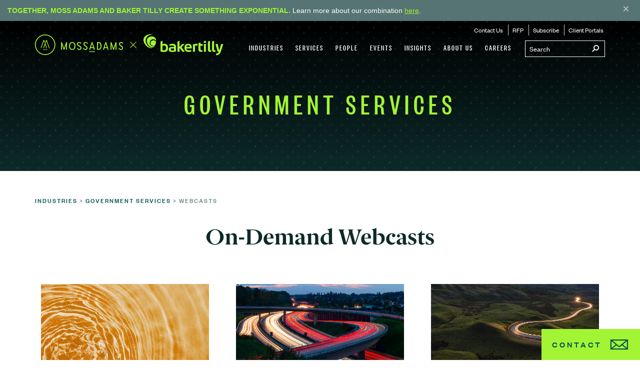

--- FILE ---
content_type: text/html; charset=utf-8
request_url: https://www.mossadams.com/industries/government-services/webcasts
body_size: 26288
content:


<!DOCTYPE html>

<html lang="en-US">

<head>

        <link rel="canonical" href="https://www.mossadams.com/industries/government-services/webcasts" />


        <title>Webcasts Related to Government Services</title>

    <meta content="" name="description">

    <meta name="viewport" content="width=device-width, initial-scale=1, maximum-scale=3">
    <meta name="robots" content="max-image-preview:large">
    <meta name="referrer" content="strict-origin-when-cross-origin">


    


    <script type="application/ld+json">
        {"@context":"https://schema.org","@type":"Organization","name":"Moss Adams LLP","sameAs":["https://www.linkedin.com/company/moss-adams-llp","https://www.youtube.com/user/MossAdamsLLP"],"url":"https://www.mossadams.com","logo":"https://mossadamsprodmvc.blob.core.windows.net/cmsstorage/mossadams/media/images/moss-adams-og.png"}
    </script>
<meta property="og:type" content="website">
<meta property="og:title" content="">
<meta property="og:description" content="">
<meta property="og:image" content="https://mossadamsprodmvc.blob.core.windows.net/cmsstorage/mossadams/media/images/moss-adams-og.png">


    <!-- CORE CSS -->
    <link href="/dist/css/main.bundle.css?ver=111" rel="stylesheet" />
    <!-- END CORE CSS -->

    <!-- OSANO -->
    <script src="https://cmp.osano.com/169nvPTPJBIMa5At/561e40ad-ba94-4daa-959f-82acec9b4f7b/osano.js"></script>

    <style>
        .osano-cm-widget {
            display: none;
        }
    </style>
    <!-- END OSANO -->

    <!-- DATA LAYER WITH SERVER FLAGS -->
    <script>
        window.dataLayer = window.dataLayer || [];
        dataLayer.push({
            'isLive': true,
            'showChatbot': true
        });
    </script>
    <!-- END DATA LAYER WITH SERVER FLAGS -->

    <!-- GTM CONTAINER -->
    <script>
        (function(w,d,s,l,i){w[l]=w[l]||[];w[l].push({'gtm.start':
        new Date().getTime(),event:'gtm.js'});var f=d.getElementsByTagName(s)[0],
        j=d.createElement(s),dl=l!='dataLayer'?'&l='+l:'';j.async=true;j.src=
        'https://www.googletagmanager.com/gtm.js?id='+i+dl;f.parentNode.insertBefore(j,f);
        })(window,document,'script','dataLayer','GTM-KM2HCRB');</script>
    <!-- END GTM CONTAINER -->

    <!-- FAVICONS -->
    <link rel="apple-touch-icon" sizes="180x180" href="/favicons/apple-touch-icon.png?v=zXvdJaWW6G">
    <link rel="icon" type="image/png" sizes="32x32" href="/favicons/favicon-32x32.png?v=zXvdJaWW6G">
    <link rel="icon" type="image/png" sizes="16x16" href="/favicons/favicon-16x16.png?v=zXvdJaWW6G">
    <link rel="manifest" href="/favicons/site.webmanifest?v=zXvdJaWW6G">
    <link rel="mask-icon" href="/favicons/safari-pinned-tab.svg?v=zXvdJaWW6G" color="#5bbad5">
    <link rel="shortcut icon" href="/favicons/favicon.ico?v=zXvdJaWW6G">
    <meta name="msapplication-TileColor" content="#0e3837">
    <meta name="msapplication-config" content="/favicons/browserconfig.xml?v=zXvdJaWW6G">
    <meta name="theme-color" content="#ffffff">
    <!-- END FAVICONS -->

    <!-- AG GRID -->
    <script src="https://cdn.jsdelivr.net/npm/ag-grid-community/dist/ag-grid-community.min.js"></script>

    
</head>

<body>
    <!-- Google Tag Manager (noscript) -->
    <noscript>
        <iframe src="https://www.googletagmanager.com/ns.html?id=GTM-KM2HCRB"
                height="0" width="0" style="display:none;visibility:hidden"></iframe>
    </noscript>
    <!-- End Google Tag Manager (noscript) -->
    <!-- Nav -->
<div class="print-logo"><i class="icon-MA-BT-Logo"></i></div>

<nav data-ktc-search-exclude class="navigation navigation--fixed navigation--top hidden-print" data-start="background-color: rgba(12,42,41,0);" data-200-start="background-color: rgba(12,42,41,1);">
    
    
        <div class="banner alert alert-warning alert-dismissible" role="alert" data-banner-id="announcement-1.01">
            <div>
                <strong>Together, Moss Adams and Baker Tilly create something exponential.</strong> Learn more about our combination <a href="/moss-adams-and-baker-tilly-join-forces">here</a>.
            </div>
            <button type="button" class="banner__close-button" aria-label="Close">
                <span class="banner__close-icon" aria-hidden="true">&times;</span>
            </button>
        </div>

    <div class="navigation__bar">
        <div class="container">
            <div class="navigation__brand" data-start="color: rgba(164,244,52,1);" data-200-start="color: rgba(255,255,255,1);">
                <a href="/" class="navigation__home-link icon-MA-BT-Logo-Horizontal" aria-label="Home page"></a>
            </div>

            <button class="navigation__hamburger visible-xs visible-sm">
                <span class="icon icon-mobile-nav"></span>
            </button>

            <div class="navigation__container navigation__desktop hidden-sm hidden-xs">
                <div class="navigation__search">
                    <form action="/search-results">
                        <input name="SearchString" type="text" id="SearchString" class="navigation__search__input" placeholder="Search" onkeypress="search_key_press(this,btnSearch);">
                        <button id="btnSearch" class="navigation__search__submit" type="submit" aria-label="Submit search">
                            <span class="icon-mag"></span>
                        </button>
                    </form>
                </div>
                <script>
                    function search_key_press(objTextBox, btnSearch) {
                        if (window.event.keyCode == 13) {
                            document.getElementById(btnSearch).focus();
                            document.getElementById(btnSearch).click();
                        }
                    }
                </script>
                <ul class="navigation__menu"><li><a href="/industries">Industries</a><ul class="navigation__sub-menu navigation__sub-menu--mega mega--industries"><li><div class="mega-menu"><div class="col-md-4"><div class="mega-menu__container"><ul class="mega-menu__sub-menu"><li><a href="/industries/aerospace-and-defense">Aerospace & Defense</a></li><li><a href="/industries/agribusiness">Agribusiness</a></li><li><a href="/industries/apparel">Apparel</a></li><li><a href="/industries/automotive-dealer-services">Automotive & Dealer Services</a></li><li><a href="/industries/communications-media">Communications & Media</a></li><li><a href="/industries/construction">Construction</a></li><li><a href="/industries/e-commerce">E-Commerce</a></li><li><a href="/industries/energy-and-utilities">Energy & Utilities</a></li><li><a href="/industries/financial-services">Financial Services</a></li><li><a href="/industries/food-beverage">Food & Beverage</a></li><li><a href="/industries/forest-products">Forest Products</a></li></ul></div></div><div class="col-md-4"><div class="mega-menu__container"><ul class="mega-menu__sub-menu"><li><a href="/industries/foundations">Foundations</a></li><li><a href="/industries/government-contractors">Government Contractors</a></li><li><a href="/industries/government-services">Government Services</a></li><li><a href="/industries/health-care">Health Care</a></li><li><a href="/industries/higher-education">Higher Education</a></li><li><a href="/industries/hospitality">Hospitality</a></li><li><a href="/industries/insurance">Insurance</a></li><li><a href="/industries/life-sciences">Life Sciences</a></li><li><a href="/industries/manufacturing-and-consumer-products">Manufacturing & Consumer Products</a></li><li><a href="/industries/not-for-profit">Not-for-Profit</a></li></ul></div></div><div class="col-md-4"><div class="mega-menu__container"><ul class="mega-menu__sub-menu"><li><a href="/industries/private-clients">Private Clients</a></li><li><a href="/industries/private-equity">Private Equity</a></li><li><a href="/industries/professional-services">Professional Services</a></li><li><a href="/industries/real-estate">Real Estate</a></li><li><a href="/industries/restaurants">Restaurants</a></li><li><a href="/industries/retail">Retail</a></li><li><a href="/industries/technology">Technology</a></li><li><a href="/industries/transportation-and-logistics">Transportation & Logistics</a></li><li><a href="/industries/tribal-and-gaming">Tribal & Gaming</a></li><li><a href="/industries/wine-beer-and-spirits">Wine, Beer & Spirits</a></li></ul></div></div></div></li></ul></li><li><a href="/services">Services</a><ul class="navigation__sub-menu navigation__sub-menu--mega mega--services"><li id="accounting" class="mega-menu-active"><a class="mega-menu-tab">Accounting</a><div class="mega-menu"><div class="col-md-3"><div class="mega-menu__container"><h1 class="mega-menu__title"><a href="/services/accounting/assurance">Assurance</a></h1><ul class="mega-menu__sub-menu"><li><a href="/services/accounting/assurance/financial-statement-audits">Financial Statement Audits</a></li><li><a href="/services/accounting/assurance/employee-benefit-plans">Employee Benefit Plans</a></li><li><a href="/services/accounting/assurance/public-company-sec">Public Company/SEC</a></li><li><a href="/services/consulting/information-technology/compliance/soc-1-2-3">SOC Examinations</a></li><li><a href="/services/accounting/assurance/contract-compliance">Contract Compliance</a></li><li><a href="/services/accounting/assurance/esg-audits">Environmental, Social, Governance (ESG)</a></li></ul></div></div><div class="col-md-3"><div class="mega-menu__container"><h1 class="mega-menu__title"><a href="/services/accounting/tax">Tax</a></h1><ul class="mega-menu__sub-menu"><li><a href="/services/accounting/tax/accounting-for-income-taxes-asc-740">Accounting for Income Taxes (ASC 740)</a></li><li><a href="/services/accounting/tax/accounting-methods">Accounting Methods</a></li><li><a href="/services/accounting/tax/compensation-and-benefits">Compensation & Benefits</a></li><li><a href="/services/accounting/tax/tax-controversy-and-dispute-resolution">Controversy & Dispute Resolution</a></li><li><a href="/services/accounting/tax/credits-and-incentives">Credits & Incentives</a></li><li><a href="/services/accounting/tax/international">International</a></li><li><a href="/services/accounting/tax/personal">Personal</a></li><li><a href="/services/accounting/tax/state-and-local">State & Local</a></li><li><a href="/services/accounting/tax/tax-structuring">Tax Structuring</a></li><li><a href="/tax-planning">Tax Planning Resources</a></li></ul></div></div><div class="col-md-3"><div class="mega-menu__container"><h1 class="mega-menu__title"><a href="/services/accounting/advisory">Advisory</a></h1><ul class="mega-menu__sub-menu"><li><a href="/services/accounting/advisory/business-owner-transition-solutions">Business Owner Transition Solutions</a></li><li><a href="/services/accounting/advisory/environmental-social-governance-esg">Environmental, Social, Governance (ESG)</a></li><li><a href="/services/accounting/advisory/ipo-solutions">IPO Solutions</a></li><li><a href="/services/accounting/advisory/outsourced-finance-and-accounting">Outsourced Finance & Accounting</a></li><li><a href="/services/accounting/advisory/technical-accounting">Technical Accounting</a></li></ul></div></div><div class="col-md-3"><div class="mega-menu__container"><h1 class="mega-menu__title"><a href="/services/accounting/international">International</a></h1><ul class="mega-menu__sub-menu"><li><a href="/services/accounting/international/assurance-capabilities">Assurance</a></li><li><a href="/services/accounting/tax/international">Tax</a></li><li><a href="/services/accounting/international/ifrs">IFRS</a></li><li><a href="/services/accounting/international/china-practice">China Practice 中美业务</a></li><li><a href="/services/accounting/international/india-practice">India Practice</a></li><li><a href="/services/accounting/international/latin-america-practice">Latin America Practice</a></li></ul></div></div></div></li><li id="consulting"><a class="mega-menu-tab">Consulting</a><div class="mega-menu"><div class="col-md-3 five-col"><div class="mega-menu__container"><h1 class="mega-menu__title"><a href="/services/consulting/technology">Technology</a></h1><ul class="mega-menu__sub-menu"><li><a href="/services/consulting/technology/artificial-intelligence">Artificial Intelligence</a></li><li><a href="/services/consulting/technology/automation">Automation</a></li><li><a href="/services/consulting/technology/business-intelligence-data-analytics">Business Intelligence & Data Analytics</a></li><li><a href="/services/consulting/technology/development-and-integration">Development & Integration</a></li><li><a href="/services/consulting/technology/enterprise-systems">Enterprise Systems</a></li><li><a href="/services/consulting/technology/products">Products</a></li><li><a href="/services/consulting/technology/strategy">Strategy</a></li></ul></div></div><div class="col-md-3 five-col"><div class="mega-menu__container"><h1 class="mega-menu__title"><a href="/services/consulting/risk-it-compliance">Risk & IT Compliance</a></h1><ul class="mega-menu__sub-menu"><li><a href="/services/consulting/risk-it-compliance/cybersecurity">Cybersecurity</a></li><li><a href="/services/consulting/risk-it-compliance/internal-audit">Internal Audit</a></li><li><a href="/services/consulting/risk-it-compliance/it-compliance">IT Compliance</a></li><li><a href="/services/consulting/risk-it-compliance/soc-examinations">SOC Examinations</a></li><li><a href="/services/consulting/risk-it-compliance/sox-404-compliance">SOX 404 Compliance</a></li></ul></div></div><div class="col-md-3 five-col"><div class="mega-menu__container"><h1 class="mega-menu__title"><a href="/services/consulting/strategy-and-operation">Strategy & Operations</a></h1><ul class="mega-menu__sub-menu"><li><a href="/services/consulting/strategy-and-operation/capital-projects-advisory">Capital Projects Advisory</a></li><li><a href="/services/consulting/strategy-and-operation/governance">Governance</a></li><li><a href="/services/consulting/strategy-and-operation/human-capital-advisory">Human Capital Advisory</a></li><li><a href="/services/consulting/strategy-and-operation/organizational-planning-and-strategy">Organizational Planning & Strategy</a></li><li><a href="/services/consulting/strategy-and-operation/performance-audits">Performance Audits</a></li></ul></div></div><div class="col-md-3 five-col"><div class="mega-menu__container"><h1 class="mega-menu__title"><a href="/services/consulting/transactions">Transactions</a></h1><ul class="mega-menu__sub-menu"><li><a href="/services/consulting/transactions/due-diligence">Due Diligence</a></li><li><a href="/services/consulting/transactions/m-and-a-tax">M&A Tax</a></li><li><a href="/services/consulting/transactions/merger-management">Merger Management</a></li><li><a href="/services/consulting/transactions/post-acquisition-dispute-resolution">Post-acquisition Dispute Resolution</a></li><li><a href="/services/consulting/transactions/restructuring">Restructuring</a></li><li><a href="/services/consulting/transactions/valuations">Valuations</a></li></ul></div></div><div class="col-md-3 five-col"><div class="mega-menu__container"><h1 class="mega-menu__title"><a href="/services/consulting/specialty">Specialty</a></h1><ul class="mega-menu__sub-menu"><li><a href="/services/consulting/specialty/financial-services">Financial Services</a></li><li><a href="/services/consulting/specialty/health-care">Health Care</a></li><li><a href="/services/consulting/specialty/telecommunications">Telecommunications</a></li></ul></div></div></div></li><li id="wealthmanagement"><a class="mega-menu-tab">Wealth Management</a><div class="mega-menu"><div class="col-md-6"><div class="mega-menu__container"><h1 class="mega-menu__title"><a href="/services/wealth-management/personal">Personal</a></h1><ul class="mega-menu__sub-menu"><li><a href="/services/wealth-management/personal/tax-planning">Tax Planning</a></li><li><a href="/services/wealth-management/individual/financial-planning">Financial Planning</a></li><li><a href="/services/wealth-management/personal/investment-management">Investment Management</a></li><li><a href="/services/wealth-management/individual/family-office">Family Office</a></li></ul></div></div><div class="col-md-6"><div class="mega-menu__container"><h1 class="mega-menu__title"><a href="/services/wealth-management/our-clients">Our Clients</a></h1><ul class="mega-menu__sub-menu"><li><a href="/services/wealth-management/our-clients/business-owners">Business Owners</a></li><li><a href="/services/wealth-management/our-clients/executives">Executives</a></li><li><a href="/services/wealth-management/our-clients/individuals-and-families">Individuals and Families</a></li></ul></div></div></div></li></ul></li><li><a href="/people">People</a></li><li><a href="/events">Events</a></li><li><a href="/insights">Insights</a></li><li><a href="/about">About Us</a><ul class="navigation__sub-menu mega--about-us"><li><a href="/about/locations">Locations</a></li><li><a href="/about/press">Press</a></li><li><a href="/about/awards-and-recognition">Awards & Recognition</a></li><li><a href="/about/inclusion-and-diversity">Inclusion & Diversity</a></li><li><a href="/about/social-responsibility">Social Responsibility</a></li><li><a href="/about/stories">Beyond the Desk</a></li><li><a href="/about/peer-review-and-pcaob-report">Peer Review & PCAOB Report</a></li></ul></li><li><a href="/careers">Careers</a><ul class="navigation__sub-menu mega--careers"><li><a href="/careers/campus">Campus</a></li><li><a href="/careers/experienced">Experienced</a></li><li><a href="/careers/india-campus">India Careers</a></li><li><a href="/careers/life-at-moss-adams">Life at Moss Adams</a></li></ul></li></ul>
                <ul class="navigation__menu navigation__menu--leaf">
                    <li><a href="/contact-us">Contact Us</a></li>
                    <li><a href="/request-for-proposal">RFP</a></li>
                    <li><a href="/subscribe">Subscribe</a></li>
                    <li><a href="/landingpages/client-portals">Client Portals</a></li>
                </ul>
            </div>
        </div>
        <!-- Mobile Nav -->
        <div class="navigation__mobile">
            <div class="mobile-nav-overlay visible-xs visible-sm"></div>
            <button class="navigation__mobile__btn-close-menu visible-xs visible-sm">
                <span class="icon icon-close"></span>
            </button>
            <div class="navigation__mobile__search">
                <form action="/search-results">
                    <input name="SearchString" type="text" id="mobilSearchString" class="navigation__mobile__search__input">
                    <button class="navigation__mobile__search__btn" type="button">
                        <span class="icon icon-mag"></span>
                    </button>
                    <button id="btnSearchMobile" class="navigation__mobile__search__submit" type="submit">
                        <span class="icon icon-right-pointer"></span>
                    </button>
                </form>
            </div>
            <div class="menu__container">
                <ul class="navigation__mobile__menu menu-level" data-menu="main"><li><a href="/industries" class="menu__link">Industries</a><a href="#" class="menu__nav" data-submenu="submenu-1"><span class="icon icon-right-pointer"></span></a></li><li><a href="/services" class="menu__link">Services</a><a href="#" class="menu__nav" data-submenu="submenu-2"><span class="icon icon-right-pointer"></span></a></li><li><a href="/people" class="menu__link">People</a><a href="#" class="menu__nav"><span class="icon"></span></a></li><li><a href="/events" class="menu__link">Events</a><a href="#" class="menu__nav"><span class="icon"></span></a></li><li><a href="/insights" class="menu__link">Insights</a><a href="#" class="menu__nav"><span class="icon"></span></a></li><li><a href="/about" class="menu__link">About Us</a><a href="#" class="menu__nav" data-submenu="submenu-6"><span class="icon icon-right-pointer"></span></a></li><li><a href="/careers" class="menu__link">Careers</a><a href="#" class="menu__nav" data-submenu="submenu-7"><span class="icon icon-right-pointer"></span></a></li></ul><ul class="navigation__mobile__menu menu-level" data-menu="submenu-1"><li class="menu__header"><a href="#" class="menu__nav menu__nav--left" data-menu="main"><span class="icon icon-left-pointer"></span></a><a href="#" class="menu__link"><span>Industries</span></a></li><li><a href="/industries/aerospace-and-defense" class="menu__link menu__link--no-nav">Aerospace & Defense</a></li><li><a href="/industries/agribusiness" class="menu__link menu__link--no-nav">Agribusiness</a></li><li><a href="/industries/apparel" class="menu__link menu__link--no-nav">Apparel</a></li><li><a href="/industries/automotive-dealer-services" class="menu__link menu__link--no-nav">Automotive & Dealer Services</a></li><li><a href="/industries/communications-media" class="menu__link menu__link--no-nav">Communications & Media</a></li><li><a href="/industries/construction" class="menu__link menu__link--no-nav">Construction</a></li><li><a href="/industries/e-commerce" class="menu__link menu__link--no-nav">E-Commerce</a></li><li><a href="/industries/energy-and-utilities" class="menu__link menu__link--no-nav">Energy & Utilities</a></li><li><a href="/industries/financial-services" class="menu__link menu__link--no-nav">Financial Services</a></li><li><a href="/industries/food-beverage" class="menu__link menu__link--no-nav">Food & Beverage</a></li><li><a href="/industries/forest-products" class="menu__link menu__link--no-nav">Forest Products</a></li><li><a href="/industries/foundations" class="menu__link menu__link--no-nav">Foundations</a></li><li><a href="/industries/government-contractors" class="menu__link menu__link--no-nav">Government Contractors</a></li><li><a href="/industries/government-services" class="menu__link menu__link--no-nav">Government Services</a></li><li><a href="/industries/health-care" class="menu__link menu__link--no-nav">Health Care</a></li><li><a href="/industries/higher-education" class="menu__link menu__link--no-nav">Higher Education</a></li><li><a href="/industries/hospitality" class="menu__link menu__link--no-nav">Hospitality</a></li><li><a href="/industries/insurance" class="menu__link menu__link--no-nav">Insurance</a></li><li><a href="/industries/life-sciences" class="menu__link menu__link--no-nav">Life Sciences</a></li><li><a href="/industries/manufacturing-and-consumer-products" class="menu__link menu__link--no-nav">Manufacturing & Consumer Products</a></li><li><a href="/industries/not-for-profit" class="menu__link menu__link--no-nav">Not-for-Profit</a></li><li><a href="/industries/private-clients" class="menu__link menu__link--no-nav">Private Clients</a></li><li><a href="/industries/private-equity" class="menu__link menu__link--no-nav">Private Equity</a></li><li><a href="/industries/professional-services" class="menu__link menu__link--no-nav">Professional Services</a></li><li><a href="/industries/real-estate" class="menu__link menu__link--no-nav">Real Estate</a></li><li><a href="/industries/restaurants" class="menu__link menu__link--no-nav">Restaurants</a></li><li><a href="/industries/retail" class="menu__link menu__link--no-nav">Retail</a></li><li><a href="/industries/technology" class="menu__link menu__link--no-nav">Technology</a></li><li><a href="/industries/transportation-and-logistics" class="menu__link menu__link--no-nav">Transportation & Logistics</a></li><li><a href="/industries/tribal-and-gaming" class="menu__link menu__link--no-nav">Tribal & Gaming</a></li><li><a href="/industries/wine-beer-and-spirits" class="menu__link menu__link--no-nav">Wine, Beer & Spirits</a></li></ul><!-- Submenu-2 --><ul class="navigation__mobile__menu menu-level" data-menu="submenu-2"> <li class="menu__header"><a href="#" class="menu__nav menu__nav--left" data-menu="main"><span class="icon icon-left-pointer"></span></a><a href="/services" class="menu__link"><span>Services</span></a></li><li class="menu--section"><a href="/services" class="menu__nav" data-submenu="submenu-2-1">Accounting<span class="icon icon-right-pointer"></span></a></li><li class="menu--section"><a href="/services" class="menu__nav" data-submenu="submenu-2-2">Consulting<span class="icon icon-right-pointer"></span></a></li><li class="menu--section"><a href="/services" class="menu__nav" data-submenu="submenu-2-3">Wealth Management<span class="icon icon-right-pointer"></span></a></li></ul><ul class="navigation__mobile__menu menu-level menu-level--lv-2" data-menu="submenu-2-1"><li class="menu__header menu__header--lv-2 menu--section"><a href="#" class="menu__nav menu__nav--left" data-menu="submenu-2"><span class="icon icon-left-pointer"></span>Accounting</a></li><li><a href="/services/accounting/assurance" class="menu__link">Assurance</a><a href="#" class="menu__nav" data-submenu="submenu-2-1-1"><span class="icon icon-right-pointer"></span></a></li><li><a href="/services/accounting/tax" class="menu__link">Tax</a><a href="#" class="menu__nav" data-submenu="submenu-2-1-2"><span class="icon icon-right-pointer"></span></a></li><li><a href="/services/accounting/advisory" class="menu__link">Advisory</a><a href="#" class="menu__nav" data-submenu="submenu-2-1-3"><span class="icon icon-right-pointer"></span></a></li><li><a href="/services/accounting/international" class="menu__link">International</a><a href="#" class="menu__nav" data-submenu="submenu-2-1-4"><span class="icon icon-right-pointer"></span></a></li></ul><!-- Submenu-2-1-1 --><ul class="navigation__mobile__menu menu-level menu-level--lv-3" data-menu="submenu-2-1-1"><li class="menu__header menu__header--lv-3"><a href="#" class="menu__nav menu__nav--left" data-menu="submenu-2-1"><span class="icon icon-left-pointer"></span></a><a href="/services/accounting/assurance" class="menu__link"><span>Assurance</span></a></li><li><a href="/services/accounting/assurance/financial-statement-audits" class="menu__link">Financial Statement Audits</a><a href="#" class="menu__nav" data-submenu="submenu-2-1-1-1"><span class="icon icon-right-pointer"></span></a></li><li><a href="/services/accounting/assurance/employee-benefit-plans" class="menu__link menu__link--no-nav">Employee Benefit Plans</a></li><li><a href="/services/accounting/assurance/public-company-sec" class="menu__link menu__link--no-nav">Public Company/SEC</a></li><li><a href="/services/consulting/information-technology/compliance/soc-1-2-3" class="menu__link menu__link--no-nav">SOC Examinations</a></li><li><a href="/services/accounting/assurance/contract-compliance" class="menu__link">Contract Compliance</a><a href="#" class="menu__nav" data-submenu="submenu-2-1-1-2"><span class="icon icon-right-pointer"></span></a></li><li><a href="/services/accounting/assurance/esg-audits" class="menu__link menu__link--no-nav">Environmental, Social, Governance (ESG)</a></li></ul><!-- Submenu-2-1-1-1 --><ul class="navigation__mobile__menu menu-level menu-level--lv-4" data-menu="submenu-2-1-1-1"><li class="menu__header"><a href="#" class="menu__nav menu__nav--left" data-menu="submenu-2-1-1"><span class="icon icon-left-pointer"></span></a><a href="/services/accounting/assurance/financial-statement-audits" class="menu__link"><span>Financial Statement Audits</span></a></li><li><a href="/services/accounting/assurance/financial-statement-audits/reviews-and-compilations" class="menu__link menu__link--no-nav">Reviews & Compilations</a></li></ul><!-- Submenu-2-1-1-2 --><ul class="navigation__mobile__menu menu-level menu-level--lv-4" data-menu="submenu-2-1-1-2"><li class="menu__header"><a href="#" class="menu__nav menu__nav--left" data-menu="submenu-2-1-1"><span class="icon icon-left-pointer"></span></a><a href="/services/accounting/assurance/contract-compliance" class="menu__link"><span>Contract Compliance</span></a></li><li><a href="/services/accounting/assurance/contract-compliance/federal" class="menu__link menu__link--no-nav">Federal Compliance</a></li></ul><!-- Submenu-2-1-2 --><ul class="navigation__mobile__menu menu-level menu-level--lv-3" data-menu="submenu-2-1-2"><li class="menu__header menu__header--lv-3"><a href="#" class="menu__nav menu__nav--left" data-menu="submenu-2-1"><span class="icon icon-left-pointer"></span></a><a href="/services/accounting/tax" class="menu__link"><span>Tax</span></a></li><li><a href="/services/accounting/tax/accounting-for-income-taxes-asc-740" class="menu__link menu__link--no-nav">Accounting for Income Taxes (ASC 740)</a></li><li><a href="/services/accounting/tax/accounting-methods" class="menu__link">Accounting Methods</a><a href="#" class="menu__nav" data-submenu="submenu-2-1-2-1"><span class="icon icon-right-pointer"></span></a></li><li><a href="/services/accounting/tax/compensation-and-benefits" class="menu__link menu__link--no-nav">Compensation & Benefits</a></li><li><a href="/services/accounting/tax/tax-controversy-and-dispute-resolution" class="menu__link">Controversy & Dispute Resolution</a><a href="#" class="menu__nav" data-submenu="submenu-2-1-2-2"><span class="icon icon-right-pointer"></span></a></li><li><a href="/services/accounting/tax/credits-and-incentives" class="menu__link">Credits & Incentives</a><a href="#" class="menu__nav" data-submenu="submenu-2-1-2-3"><span class="icon icon-right-pointer"></span></a></li><li><a href="/services/accounting/tax/international" class="menu__link">International</a><a href="#" class="menu__nav" data-submenu="submenu-2-1-2-4"><span class="icon icon-right-pointer"></span></a></li><li><a href="/services/accounting/tax/personal" class="menu__link menu__link--no-nav">Personal</a></li><li><a href="/services/accounting/tax/state-and-local" class="menu__link">State & Local</a><a href="#" class="menu__nav" data-submenu="submenu-2-1-2-5"><span class="icon icon-right-pointer"></span></a></li><li><a href="/services/accounting/tax/tax-structuring" class="menu__link">Tax Structuring</a><a href="#" class="menu__nav" data-submenu="submenu-2-1-2-6"><span class="icon icon-right-pointer"></span></a></li><li><a href="/tax-planning" class="menu__link menu__link--no-nav">Tax Planning Resources</a></li></ul><!-- Submenu-2-1-2-1 --><ul class="navigation__mobile__menu menu-level menu-level--lv-4" data-menu="submenu-2-1-2-1"><li class="menu__header"><a href="#" class="menu__nav menu__nav--left" data-menu="submenu-2-1-2"><span class="icon icon-left-pointer"></span></a><a href="/services/accounting/tax/accounting-methods" class="menu__link"><span>Accounting Methods</span></a></li><li><a href="/services/accounting/tax/accounting-methods/tangible-property-regulations-tpr-consulting" class="menu__link menu__link--no-nav">Tangible Property Regulations</a></li></ul><!-- Submenu-2-1-2-2 --><ul class="navigation__mobile__menu menu-level menu-level--lv-4" data-menu="submenu-2-1-2-2"><li class="menu__header"><a href="#" class="menu__nav menu__nav--left" data-menu="submenu-2-1-2"><span class="icon icon-left-pointer"></span></a><a href="/services/accounting/tax/tax-controversy-and-dispute-resolution" class="menu__link"><span>Controversy & Dispute Resolution</span></a></li><li><a href="/services/accounting/tax/tax-controversy-and-dispute-resolution/tax-controversy-and-dispute-resolution-federal" class="menu__link menu__link--no-nav">Federal Tax Controversy & Dispute Resolution</a></li><li><a href="/services/accounting/tax/tax-controversy-and-dispute-resolution/tax-controversy-and-dispute-resolution-state-local" class="menu__link menu__link--no-nav">State & Local Tax Controversy & Dispute Resolution</a></li></ul><!-- Submenu-2-1-2-3 --><ul class="navigation__mobile__menu menu-level menu-level--lv-4" data-menu="submenu-2-1-2-3"><li class="menu__header"><a href="#" class="menu__nav menu__nav--left" data-menu="submenu-2-1-2"><span class="icon icon-left-pointer"></span></a><a href="/services/accounting/tax/credits-and-incentives" class="menu__link"><span>Credits & Incentives</span></a></li><li><a href="/services/accounting/tax/credits-and-incentives/cost-segregation" class="menu__link menu__link--no-nav">Cost Segregation</a></li><li><a href="/services/accounting/tax/credits-and-incentives/disaster-relief-tax-credit" class="menu__link menu__link--no-nav">Disaster Relief Tax Credits</a></li><li><a href="/services/accounting/tax/credits-and-incentives/federal-and-state-hiring-credits" class="menu__link menu__link--no-nav">Federal and State Hiring Credits</a></li><li><a href="/services/accounting/tax/credits-and-incentives/fixed-asset-accounting" class="menu__link menu__link--no-nav">Fixed Asset Accounting</a></li><li><a href="/services/accounting/tax/credits-and-incentives/inflation-reduction-act" class="menu__link menu__link--no-nav">Inflation Reduction Act</a></li><li><a href="/services/accounting/tax/credits-and-incentives/new-markets-tax-credit" class="menu__link menu__link--no-nav">New Markets Tax Credit</a></li><li><a href="/services/accounting/tax/credits-and-incentives/research-and-development" class="menu__link menu__link--no-nav">Research & Development</a></li><li><a href="/services/accounting/tax/credits-and-incentives/site-selection-services" class="menu__link menu__link--no-nav">Site Selection Services</a></li><li><a href="/services/accounting/tax/credits-and-incentives/tax-incentives-energy-efficient-buildings" class="menu__link menu__link--no-nav">Tax Incentives Energy Efficient Buildings</a></li><li><a href="/services/accounting/tax/credits-and-incentives/transferable-tax-credits" class="menu__link menu__link--no-nav">Transferable Tax Credits</a></li></ul><!-- Submenu-2-1-2-4 --><ul class="navigation__mobile__menu menu-level menu-level--lv-4" data-menu="submenu-2-1-2-4"><li class="menu__header"><a href="#" class="menu__nav menu__nav--left" data-menu="submenu-2-1-2"><span class="icon icon-left-pointer"></span></a><a href="/services/accounting/tax/international" class="menu__link"><span>International</span></a></li><li><a href="/services/accounting/tax/international/transfer-pricing" class="menu__link menu__link--no-nav">Transfer Pricing</a></li></ul><!-- Submenu-2-1-2-5 --><ul class="navigation__mobile__menu menu-level menu-level--lv-4" data-menu="submenu-2-1-2-5"><li class="menu__header"><a href="#" class="menu__nav menu__nav--left" data-menu="submenu-2-1-2"><span class="icon icon-left-pointer"></span></a><a href="/services/accounting/tax/state-and-local" class="menu__link"><span>State & Local</span></a></li><li><a href="/services/accounting/tax/state-and-local/income-tax" class="menu__link menu__link--no-nav">Income Tax</a></li><li><a href="/services/accounting/tax/state-and-local/indirect-tax" class="menu__link menu__link--no-nav">Indirect Tax</a></li><li><a href="/services/accounting/tax/state-and-local/oregon-corporate-activity-tax" class="menu__link menu__link--no-nav">Oregon Corporate Activity Tax</a></li><li><a href="/services/accounting/tax/state-and-local/property-tax" class="menu__link menu__link--no-nav">Property Tax</a></li><li><a href="/services/accounting/tax/state-and-local/tax-controversy-dispute-resolution" class="menu__link menu__link--no-nav">Tax Controversy & Dispute Resolution</a></li><li><a href="/services/accounting/tax/state-and-local/unclaimed-property" class="menu__link menu__link--no-nav">Unclaimed Property</a></li><li><a href="/services/accounting/tax/state-and-local/voluntary-disclosure-agreement-services" class="menu__link menu__link--no-nav">Voluntary Disclosure Agreements</a></li></ul><!-- Submenu-2-1-2-6 --><ul class="navigation__mobile__menu menu-level menu-level--lv-4" data-menu="submenu-2-1-2-6"><li class="menu__header"><a href="#" class="menu__nav menu__nav--left" data-menu="submenu-2-1-2"><span class="icon icon-left-pointer"></span></a><a href="/services/accounting/tax/tax-structuring" class="menu__link"><span>Tax Structuring</span></a></li><li><a href="/services/accounting/tax/tax-structuring/entity-formation" class="menu__link menu__link--no-nav">Entity Formation</a></li><li><a href="/services/accounting/tax/tax-structuring/pass-through-entities" class="menu__link menu__link--no-nav">Pass-Through Entities</a></li></ul><!-- Submenu-2-1-3 --><ul class="navigation__mobile__menu menu-level menu-level--lv-3" data-menu="submenu-2-1-3"><li class="menu__header menu__header--lv-3"><a href="#" class="menu__nav menu__nav--left" data-menu="submenu-2-1"><span class="icon icon-left-pointer"></span></a><a href="/services/accounting/advisory" class="menu__link"><span>Advisory</span></a></li><li><a href="/services/accounting/advisory/business-owner-transition-solutions" class="menu__link menu__link--no-nav">Business Owner Transition Solutions</a></li><li><a href="/services/accounting/advisory/environmental-social-governance-esg" class="menu__link menu__link--no-nav">Environmental, Social, Governance (ESG)</a></li><li><a href="/services/accounting/advisory/ipo-solutions" class="menu__link menu__link--no-nav">IPO Solutions</a></li><li><a href="/services/accounting/advisory/outsourced-finance-and-accounting" class="menu__link">Outsourced Finance & Accounting</a><a href="#" class="menu__nav" data-submenu="submenu-2-1-3-1"><span class="icon icon-right-pointer"></span></a></li><li><a href="/services/accounting/advisory/technical-accounting" class="menu__link menu__link--no-nav">Technical Accounting</a></li></ul><!-- Submenu-2-1-3-1 --><ul class="navigation__mobile__menu menu-level menu-level--lv-4" data-menu="submenu-2-1-3-1"><li class="menu__header"><a href="#" class="menu__nav menu__nav--left" data-menu="submenu-2-1-3"><span class="icon icon-left-pointer"></span></a><a href="/services/accounting/advisory/outsourced-finance-and-accounting" class="menu__link"><span>Outsourced Finance & Accounting</span></a></li><li><a href="/services/accounting/advisory/outsourced-finance-and-accounting/real-estate" class="menu__link menu__link--no-nav">Real Estate</a></li></ul><!-- Submenu-2-1-4 --><ul class="navigation__mobile__menu menu-level menu-level--lv-3" data-menu="submenu-2-1-4"><li class="menu__header menu__header--lv-3"><a href="#" class="menu__nav menu__nav--left" data-menu="submenu-2-1"><span class="icon icon-left-pointer"></span></a><a href="/services/accounting/international" class="menu__link"><span>International</span></a></li><li><a href="/services/accounting/international/assurance-capabilities" class="menu__link menu__link--no-nav">Assurance</a></li><li><a href="/services/accounting/tax/international" class="menu__link menu__link--no-nav">Tax</a></li><li><a href="/services/accounting/international/ifrs" class="menu__link menu__link--no-nav">IFRS</a></li><li><a href="/services/accounting/international/china-practice" class="menu__link menu__link--no-nav">China Practice 中美业务</a></li><li><a href="/services/accounting/international/india-practice" class="menu__link menu__link--no-nav">India Practice</a></li><li><a href="/services/accounting/international/latin-america-practice" class="menu__link menu__link--no-nav">Latin America Practice</a></li></ul><ul class="navigation__mobile__menu menu-level menu-level--lv-2" data-menu="submenu-2-2"><li class="menu__header menu__header--lv-2 menu--section"><a href="#" class="menu__nav menu__nav--left" data-menu="submenu-2"><span class="icon icon-left-pointer"></span>Consulting</a></li><li><a href="/services/consulting/technology" class="menu__link">Technology</a><a href="#" class="menu__nav" data-submenu="submenu-2-2-1"><span class="icon icon-right-pointer"></span></a></li><li><a href="/services/consulting/risk-it-compliance" class="menu__link">Risk & IT Compliance</a><a href="#" class="menu__nav" data-submenu="submenu-2-2-2"><span class="icon icon-right-pointer"></span></a></li><li><a href="/services/consulting/strategy-and-operation" class="menu__link">Strategy & Operations</a><a href="#" class="menu__nav" data-submenu="submenu-2-2-3"><span class="icon icon-right-pointer"></span></a></li><li><a href="/services/consulting/transactions" class="menu__link">Transactions</a><a href="#" class="menu__nav" data-submenu="submenu-2-2-4"><span class="icon icon-right-pointer"></span></a></li><li><a href="/services/consulting/specialty" class="menu__link">Specialty</a><a href="#" class="menu__nav" data-submenu="submenu-2-2-5"><span class="icon icon-right-pointer"></span></a></li></ul><!-- Submenu-2-2-1 --><ul class="navigation__mobile__menu menu-level menu-level--lv-3" data-menu="submenu-2-2-1"><li class="menu__header menu__header--lv-3"><a href="#" class="menu__nav menu__nav--left" data-menu="submenu-2-2"><span class="icon icon-left-pointer"></span></a><a href="/services/consulting/technology" class="menu__link"><span>Technology</span></a></li><li><a href="/services/consulting/technology/artificial-intelligence" class="menu__link menu__link--no-nav">Artificial Intelligence</a></li><li><a href="/services/consulting/technology/automation" class="menu__link">Automation</a><a href="#" class="menu__nav" data-submenu="submenu-2-2-1-1"><span class="icon icon-right-pointer"></span></a></li><li><a href="/services/consulting/technology/business-intelligence-data-analytics" class="menu__link">Business Intelligence & Data Analytics</a><a href="#" class="menu__nav" data-submenu="submenu-2-2-1-2"><span class="icon icon-right-pointer"></span></a></li><li><a href="/services/consulting/technology/development-and-integration" class="menu__link">Development & Integration</a><a href="#" class="menu__nav" data-submenu="submenu-2-2-1-3"><span class="icon icon-right-pointer"></span></a></li><li><a href="/services/consulting/technology/enterprise-systems" class="menu__link menu__link--no-nav">Enterprise Systems</a></li><li><a href="/services/consulting/technology/products" class="menu__link">Products</a><a href="#" class="menu__nav" data-submenu="submenu-2-2-1-4"><span class="icon icon-right-pointer"></span></a></li><li><a href="/services/consulting/technology/strategy" class="menu__link">Strategy</a><a href="#" class="menu__nav" data-submenu="submenu-2-2-1-5"><span class="icon icon-right-pointer"></span></a></li></ul><!-- Submenu-2-2-1-1 --><ul class="navigation__mobile__menu menu-level menu-level--lv-4" data-menu="submenu-2-2-1-1"><li class="menu__header"><a href="#" class="menu__nav menu__nav--left" data-menu="submenu-2-2-1"><span class="icon icon-left-pointer"></span></a><a href="/services/consulting/technology/automation" class="menu__link"><span>Automation</span></a></li><li><a href="/services/consulting/technology/automation/analytic-process-automation" class="menu__link menu__link--no-nav">Analytic Process Automation</a></li></ul><!-- Submenu-2-2-1-2 --><ul class="navigation__mobile__menu menu-level menu-level--lv-4" data-menu="submenu-2-2-1-2"><li class="menu__header"><a href="#" class="menu__nav menu__nav--left" data-menu="submenu-2-2-1"><span class="icon icon-left-pointer"></span></a><a href="/services/consulting/technology/business-intelligence-data-analytics" class="menu__link"><span>Business Intelligence & Data Analytics</span></a></li><li><a href="/services/consulting/technology/business-intelligence-data-analytics/cloud-platforms-and-data-solutions" class="menu__link menu__link--no-nav">Cloud Platforms & Data Solutions</a></li><li><a href="/services/consulting/technology/business-intelligence-data-analytics/dashboarding-and-kpis" class="menu__link menu__link--no-nav">Dashboarding & KPIs</a></li><li><a href="/services/consulting/technology/business-intelligence-data-analytics/data-governance" class="menu__link menu__link--no-nav">Data Governance</a></li><li><a href="/services/consulting/technology/business-intelligence-data-analytics/forecasting-and-predictive-analytics" class="menu__link menu__link--no-nav">Forecasting & Predictive Analytics</a></li></ul><!-- Submenu-2-2-1-3 --><ul class="navigation__mobile__menu menu-level menu-level--lv-4" data-menu="submenu-2-2-1-3"><li class="menu__header"><a href="#" class="menu__nav menu__nav--left" data-menu="submenu-2-2-1"><span class="icon icon-left-pointer"></span></a><a href="/services/consulting/technology/development-and-integration" class="menu__link"><span>Development & Integration</span></a></li><li><a href="/services/consulting/technology/development-and-integration/401k-systems-assessment" class="menu__link menu__link--no-nav">401k Systems Assessment</a></li><li><a href="/services/consulting/technology/development-and-integration/equity-compensation" class="menu__link menu__link--no-nav">Equity Compensation</a></li><li><a href="/services/consulting/technology/development-and-integration/systems" class="menu__link menu__link--no-nav">Systems</a></li></ul><!-- Submenu-2-2-1-4 --><ul class="navigation__mobile__menu menu-level menu-level--lv-4" data-menu="submenu-2-2-1-4"><li class="menu__header"><a href="#" class="menu__nav menu__nav--left" data-menu="submenu-2-2-1"><span class="icon icon-left-pointer"></span></a><a href="/services/consulting/technology/products" class="menu__link"><span>Products</span></a></li><li><a href="/services/consulting/technology/products/alteryx" class="menu__link menu__link--no-nav">Alteryx</a></li><li><a href="/services/consulting/technology/products/domo" class="menu__link menu__link--no-nav">Domo</a></li><li><a href="/services/consulting/technology/products/microsoft-power-bi" class="menu__link menu__link--no-nav">Microsoft Power BI</a></li><li><a href="/services/consulting/technology/products/netsuite-services" class="menu__link menu__link--no-nav">Netsuite Implementation Services</a></li><li><a href="/services/consulting/technology/products/tableau" class="menu__link menu__link--no-nav">Tableau</a></li><li><a href="/services/consulting/technology/products/workday-adaptive-planning" class="menu__link menu__link--no-nav">Workday Adaptive Planning</a></li><li><a href="/services/consulting/technology/products/workiva" class="menu__link menu__link--no-nav">Workiva</a></li></ul><!-- Submenu-2-2-1-5 --><ul class="navigation__mobile__menu menu-level menu-level--lv-4" data-menu="submenu-2-2-1-5"><li class="menu__header"><a href="#" class="menu__nav menu__nav--left" data-menu="submenu-2-2-1"><span class="icon icon-left-pointer"></span></a><a href="/services/consulting/technology/strategy" class="menu__link"><span>Strategy</span></a></li><li><a href="/services/consulting/technology/strategy/implementation" class="menu__link menu__link--no-nav">Implementation</a></li><li><a href="/services/consulting/technology/strategy/planning-and-roadmap" class="menu__link menu__link--no-nav">Planning & Roadmap</a></li><li><a href="/services/consulting/technology/strategy/project-management-and-governance" class="menu__link menu__link--no-nav">Project Management & Governance</a></li><li><a href="/services/consulting/technology/strategy/systems-assessment-and-selection" class="menu__link menu__link--no-nav">Systems Assessment & Selection</a></li></ul><!-- Submenu-2-2-2 --><ul class="navigation__mobile__menu menu-level menu-level--lv-3" data-menu="submenu-2-2-2"><li class="menu__header menu__header--lv-3"><a href="#" class="menu__nav menu__nav--left" data-menu="submenu-2-2"><span class="icon icon-left-pointer"></span></a><a href="/services/consulting/risk-it-compliance" class="menu__link"><span>Risk & IT Compliance</span></a></li><li><a href="/services/consulting/risk-it-compliance/cybersecurity" class="menu__link">Cybersecurity</a><a href="#" class="menu__nav" data-submenu="submenu-2-2-2-1"><span class="icon icon-right-pointer"></span></a></li><li><a href="/services/consulting/risk-it-compliance/internal-audit" class="menu__link">Internal Audit</a><a href="#" class="menu__nav" data-submenu="submenu-2-2-2-2"><span class="icon icon-right-pointer"></span></a></li><li><a href="/services/consulting/risk-it-compliance/it-compliance" class="menu__link">IT Compliance</a><a href="#" class="menu__nav" data-submenu="submenu-2-2-2-3"><span class="icon icon-right-pointer"></span></a></li><li><a href="/services/consulting/risk-it-compliance/soc-examinations" class="menu__link">SOC Examinations</a><a href="#" class="menu__nav" data-submenu="submenu-2-2-2-4"><span class="icon icon-right-pointer"></span></a></li><li><a href="/services/consulting/risk-it-compliance/sox-404-compliance" class="menu__link menu__link--no-nav">SOX 404 Compliance</a></li></ul><!-- Submenu-2-2-2-1 --><ul class="navigation__mobile__menu menu-level menu-level--lv-4" data-menu="submenu-2-2-2-1"><li class="menu__header"><a href="#" class="menu__nav menu__nav--left" data-menu="submenu-2-2-2"><span class="icon icon-left-pointer"></span></a><a href="/services/consulting/risk-it-compliance/cybersecurity" class="menu__link"><span>Cybersecurity</span></a></li><li><a href="/services/consulting/risk-it-compliance/cybersecurity/disaster-recovery-and-continuity" class="menu__link menu__link--no-nav">Disaster Recovery & Continuity</a></li><li><a href="/services/consulting/risk-it-compliance/cybersecurity/penetration-testing" class="menu__link menu__link--no-nav">Penetration Testing</a></li><li><a href="/services/consulting/risk-it-compliance/cybersecurity/security-assessments" class="menu__link menu__link--no-nav">Security Assessments</a></li></ul><!-- Submenu-2-2-2-2 --><ul class="navigation__mobile__menu menu-level menu-level--lv-4" data-menu="submenu-2-2-2-2"><li class="menu__header"><a href="#" class="menu__nav menu__nav--left" data-menu="submenu-2-2-2"><span class="icon icon-left-pointer"></span></a><a href="/services/consulting/risk-it-compliance/internal-audit" class="menu__link"><span>Internal Audit</span></a></li><li><a href="/services/consulting/risk-it-compliance/internal-audit/enterprise-risk-management" class="menu__link menu__link--no-nav">Enterprise Risk Management</a></li><li><a href="/services/consulting/risk-it-compliance/internal-audit/segregation-of-duties" class="menu__link menu__link--no-nav">Segregation of Duties</a></li><li><a href="/services/consulting/risk-it-compliance/internal-audit/process-and-controls" class="menu__link menu__link--no-nav">Process & Controls</a></li></ul><!-- Submenu-2-2-2-3 --><ul class="navigation__mobile__menu menu-level menu-level--lv-4" data-menu="submenu-2-2-2-3"><li class="menu__header"><a href="#" class="menu__nav menu__nav--left" data-menu="submenu-2-2-2"><span class="icon icon-left-pointer"></span></a><a href="/services/consulting/risk-it-compliance/it-compliance" class="menu__link"><span>IT Compliance</span></a></li><li><a href="/services/consulting/risk-it-compliance/it-compliance/csa-star-certification-services" class="menu__link menu__link--no-nav">CSA Star Certification Services</a></li><li><a href="/services/consulting/risk-it-compliance/it-compliance/hipaa" class="menu__link menu__link--no-nav">HIPAA Compliance</a></li><li><a href="/services/consulting/risk-it-compliance/it-compliance/hitrust" class="menu__link menu__link--no-nav">HITRUST CSF</a></li><li><a href="/services/consulting/risk-it-compliance/it-compliance/pci-dss" class="menu__link menu__link--no-nav">PCI DSS</a></li></ul><!-- Submenu-2-2-2-4 --><ul class="navigation__mobile__menu menu-level menu-level--lv-4" data-menu="submenu-2-2-2-4"><li class="menu__header"><a href="#" class="menu__nav menu__nav--left" data-menu="submenu-2-2-2"><span class="icon icon-left-pointer"></span></a><a href="/services/consulting/risk-it-compliance/soc-examinations" class="menu__link"><span>SOC Examinations</span></a></li><li><a href="/services/consulting/risk-it-compliance/soc-examinations/soc-readiness-assessment" class="menu__link menu__link--no-nav">SOC Readiness Assessment</a></li><li><a href="/services/consulting/risk-it-compliance/soc-examinations/soc-1" class="menu__link menu__link--no-nav">SOC 1</a></li><li><a href="/services/consulting/risk-it-compliance/soc-examinations/soc-2-plus" class="menu__link menu__link--no-nav">SOC 2 Plus</a></li><li><a href="/services/consulting/risk-it-compliance/soc-examinations/soc-2-and-3" class="menu__link menu__link--no-nav">SOC 2 and 3</a></li><li><a href="/services/consulting/risk-it-compliance/soc-examinations/soc-for-cybersecurity" class="menu__link menu__link--no-nav">SOC for Cybersecurity</a></li></ul><!-- Submenu-2-2-3 --><ul class="navigation__mobile__menu menu-level menu-level--lv-3" data-menu="submenu-2-2-3"><li class="menu__header menu__header--lv-3"><a href="#" class="menu__nav menu__nav--left" data-menu="submenu-2-2"><span class="icon icon-left-pointer"></span></a><a href="/services/consulting/strategy-and-operation" class="menu__link"><span>Strategy & Operations</span></a></li><li><a href="/services/consulting/strategy-and-operation/capital-projects-advisory" class="menu__link">Capital Projects Advisory</a><a href="#" class="menu__nav" data-submenu="submenu-2-2-3-1"><span class="icon icon-right-pointer"></span></a></li><li><a href="/services/consulting/strategy-and-operation/governance" class="menu__link">Governance</a><a href="#" class="menu__nav" data-submenu="submenu-2-2-3-2"><span class="icon icon-right-pointer"></span></a></li><li><a href="/services/consulting/strategy-and-operation/human-capital-advisory" class="menu__link menu__link--no-nav">Human Capital Advisory</a></li><li><a href="/services/consulting/strategy-and-operation/organizational-planning-and-strategy" class="menu__link">Organizational Planning & Strategy</a><a href="#" class="menu__nav" data-submenu="submenu-2-2-3-3"><span class="icon icon-right-pointer"></span></a></li><li><a href="/services/consulting/strategy-and-operation/performance-audits" class="menu__link menu__link--no-nav">Performance Audits</a></li></ul><!-- Submenu-2-2-3-1 --><ul class="navigation__mobile__menu menu-level menu-level--lv-4" data-menu="submenu-2-2-3-1"><li class="menu__header"><a href="#" class="menu__nav menu__nav--left" data-menu="submenu-2-2-3"><span class="icon icon-left-pointer"></span></a><a href="/services/consulting/strategy-and-operation/capital-projects-advisory" class="menu__link"><span>Capital Projects Advisory</span></a></li><li><a href="/services/consulting/strategy-and-operation/capital-projects-advisory/construction" class="menu__link menu__link--no-nav">Construction Audits</a></li></ul><!-- Submenu-2-2-3-2 --><ul class="navigation__mobile__menu menu-level menu-level--lv-4" data-menu="submenu-2-2-3-2"><li class="menu__header"><a href="#" class="menu__nav menu__nav--left" data-menu="submenu-2-2-3"><span class="icon icon-left-pointer"></span></a><a href="/services/consulting/strategy-and-operation/governance" class="menu__link"><span>Governance</span></a></li><li><a href="/services/consulting/strategy-and-operation/governance/assessments" class="menu__link menu__link--no-nav">Assessments</a></li><li><a href="/services/consulting/strategy-and-operation/governance/board-development" class="menu__link menu__link--no-nav">Board Development</a></li><li><a href="/services/consulting/strategy-and-operation/governance/facilitation" class="menu__link menu__link--no-nav">Facilitation</a></li></ul><!-- Submenu-2-2-3-3 --><ul class="navigation__mobile__menu menu-level menu-level--lv-4" data-menu="submenu-2-2-3-3"><li class="menu__header"><a href="#" class="menu__nav menu__nav--left" data-menu="submenu-2-2-3"><span class="icon icon-left-pointer"></span></a><a href="/services/consulting/strategy-and-operation/organizational-planning-and-strategy" class="menu__link"><span>Organizational Planning & Strategy</span></a></li><li><a href="/services/consulting/strategy-and-operation/organizational-planning-and-strategy/enterprise-risk-assessment" class="menu__link menu__link--no-nav">Enterprise Risk Assessment</a></li><li><a href="/services/consulting/strategy-and-operation/organizational-planning-and-strategy/financial-operations-transformation" class="menu__link menu__link--no-nav">Financial Operations Transformation</a></li><li><a href="/services/consulting/strategy-and-operation/organizational-planning-and-strategy/management-succession-planning" class="menu__link menu__link--no-nav">Management Succession Planning</a></li><li><a href="/services/consulting/strategy-and-operation/organizational-planning-and-strategy/organizational-assessments" class="menu__link menu__link--no-nav">Organizational Assessments</a></li><li><a href="/services/consulting/strategy-and-operation/organizational-planning-and-strategy/performance-measurement" class="menu__link menu__link--no-nav">Performance Measurement</a></li><li><a href="/services/consulting/strategy-and-operation/organizational-planning-and-strategy/process-improvement" class="menu__link menu__link--no-nav">Process Improvement</a></li><li><a href="/services/consulting/strategy-and-operation/organizational-planning-and-strategy/staffing-analysis" class="menu__link menu__link--no-nav">Staffing Analysis</a></li><li><a href="" class="menu__link menu__link--no-nav">Strategic Planning</a></li></ul><!-- Submenu-2-2-4 --><ul class="navigation__mobile__menu menu-level menu-level--lv-3" data-menu="submenu-2-2-4"><li class="menu__header menu__header--lv-3"><a href="#" class="menu__nav menu__nav--left" data-menu="submenu-2-2"><span class="icon icon-left-pointer"></span></a><a href="/services/consulting/transactions" class="menu__link"><span>Transactions</span></a></li><li><a href="/services/consulting/transactions/due-diligence" class="menu__link">Due Diligence</a><a href="#" class="menu__nav" data-submenu="submenu-2-2-4-1"><span class="icon icon-right-pointer"></span></a></li><li><a href="/services/consulting/transactions/m-and-a-tax" class="menu__link">M&A Tax</a><a href="#" class="menu__nav" data-submenu="submenu-2-2-4-2"><span class="icon icon-right-pointer"></span></a></li><li><a href="/services/consulting/transactions/merger-management" class="menu__link menu__link--no-nav">Merger Management</a></li><li><a href="/services/consulting/transactions/post-acquisition-dispute-resolution" class="menu__link menu__link--no-nav">Post-acquisition Dispute Resolution</a></li><li><a href="/services/consulting/transactions/restructuring" class="menu__link menu__link--no-nav">Restructuring</a></li><li><a href="/services/consulting/transactions/valuations" class="menu__link">Valuations</a><a href="#" class="menu__nav" data-submenu="submenu-2-2-4-3"><span class="icon icon-right-pointer"></span></a></li></ul><!-- Submenu-2-2-4-1 --><ul class="navigation__mobile__menu menu-level menu-level--lv-4" data-menu="submenu-2-2-4-1"><li class="menu__header"><a href="#" class="menu__nav menu__nav--left" data-menu="submenu-2-2-4"><span class="icon icon-left-pointer"></span></a><a href="/services/consulting/transactions/due-diligence" class="menu__link"><span>Due Diligence</span></a></li><li><a href="/services/consulting/transactions/due-diligence/quality-of-earnings" class="menu__link menu__link--no-nav">Quality of Earnings (Buy-Side/Sell-Side)</a></li></ul><!-- Submenu-2-2-4-2 --><ul class="navigation__mobile__menu menu-level menu-level--lv-4" data-menu="submenu-2-2-4-2"><li class="menu__header"><a href="#" class="menu__nav menu__nav--left" data-menu="submenu-2-2-4"><span class="icon icon-left-pointer"></span></a><a href="/services/consulting/transactions/m-and-a-tax" class="menu__link"><span>M&A Tax</span></a></li><li><a href="/services/consulting/transactions/m-and-a-tax/debt-financing" class="menu__link menu__link--no-nav">Debt Financing</a></li><li><a href="/services/consulting/transactions/m-and-a-tax/transaction-tax-projects" class="menu__link menu__link--no-nav">Transaction Tax Projects</a></li></ul><!-- Submenu-2-2-4-3 --><ul class="navigation__mobile__menu menu-level menu-level--lv-4" data-menu="submenu-2-2-4-3"><li class="menu__header"><a href="#" class="menu__nav menu__nav--left" data-menu="submenu-2-2-4"><span class="icon icon-left-pointer"></span></a><a href="/services/consulting/transactions/valuations" class="menu__link"><span>Valuations</span></a></li><li><a href="/services/consulting/transactions/valuations/estate-and-gift-planning" class="menu__link menu__link--no-nav">Estate & Gift</a></li><li><a href="/services/consulting/transactions/valuations/fair-value-and-financial-statement-reporting" class="menu__link menu__link--no-nav">Fair Value & Financial Statement Reporting</a></li><li><a href="/services/consulting/transactions/valuations/intellectual-property-valuations" class="menu__link menu__link--no-nav">Intellectual Property</a></li><li><a href="/services/consulting/transactions/valuations/valuation-litigation-support" class="menu__link menu__link--no-nav">Valuation Litigation Support</a></li></ul><!-- Submenu-2-2-5 --><ul class="navigation__mobile__menu menu-level menu-level--lv-3" data-menu="submenu-2-2-5"><li class="menu__header menu__header--lv-3"><a href="#" class="menu__nav menu__nav--left" data-menu="submenu-2-2"><span class="icon icon-left-pointer"></span></a><a href="/services/consulting/specialty" class="menu__link"><span>Specialty</span></a></li><li><a href="/services/consulting/specialty/financial-services" class="menu__link">Financial Services</a><a href="#" class="menu__nav" data-submenu="submenu-2-2-5-1"><span class="icon icon-right-pointer"></span></a></li><li><a href="/services/consulting/specialty/health-care" class="menu__link menu__link--no-nav">Health Care</a></li><li><a href="/services/consulting/specialty/telecommunications" class="menu__link menu__link--no-nav">Telecommunications</a></li></ul><!-- Submenu-2-2-5-1 --><ul class="navigation__mobile__menu menu-level menu-level--lv-4" data-menu="submenu-2-2-5-1"><li class="menu__header"><a href="#" class="menu__nav menu__nav--left" data-menu="submenu-2-2-5"><span class="icon icon-left-pointer"></span></a><a href="/services/consulting/specialty/financial-services" class="menu__link"><span>Financial Services</span></a></li><li><a href="/services/consulting/specialty/financial-services/bank-secrecy-act-and-anti-money-laundering" class="menu__link menu__link--no-nav">Bank Secrecy Act & Anti-Money Laundering</a></li><li><a href="/services/consulting/specialty/financial-services/credit-risk-management-and-loan-review" class="menu__link menu__link--no-nav">Credit Risk Management & Loan Review</a></li><li><a href="/services/consulting/specialty/financial-services/fdicia-compliance" class="menu__link menu__link--no-nav">FCICIA Compliance</a></li><li><a href="/services/consulting/specialty/financial-services/it-risk-management" class="menu__link menu__link--no-nav">IT Risk Management</a></li><li><a href="/services/consulting/specialty/financial-services/internal-audit" class="menu__link menu__link--no-nav">Internal Audit</a></li><li><a href="/services/consulting/specialty/financial-services/regulatory-compliance" class="menu__link menu__link--no-nav">Regulatory Compliance</a></li><li><a href="/services/consulting/specialty/financial-services/trust-and-fiduciary-services" class="menu__link menu__link--no-nav">Trust & Fiduciary Services</a></li></ul><ul class="navigation__mobile__menu menu-level menu-level--lv-2" data-menu="submenu-2-3"><li class="menu__header menu__header--lv-2 menu--section"><a href="#" class="menu__nav menu__nav--left" data-menu="submenu-2"><span class="icon icon-left-pointer"></span>Wealth Management</a></li><li><a href="/services/wealth-management/personal" class="menu__link">Personal</a><a href="#" class="menu__nav" data-submenu="submenu-2-3-1"><span class="icon icon-right-pointer"></span></a></li><li><a href="/services/wealth-management/our-clients" class="menu__link">Our Clients</a><a href="#" class="menu__nav" data-submenu="submenu-2-3-2"><span class="icon icon-right-pointer"></span></a></li></ul><!-- Submenu-2-3-1 --><ul class="navigation__mobile__menu menu-level menu-level--lv-3" data-menu="submenu-2-3-1"><li class="menu__header menu__header--lv-3"><a href="#" class="menu__nav menu__nav--left" data-menu="submenu-2-3"><span class="icon icon-left-pointer"></span></a><a href="/services/wealth-management/personal" class="menu__link"><span>Personal</span></a></li><li><a href="/services/wealth-management/personal/tax-planning" class="menu__link">Tax Planning</a><a href="#" class="menu__nav" data-submenu="submenu-2-3-1-1"><span class="icon icon-right-pointer"></span></a></li><li><a href="/services/wealth-management/individual/financial-planning" class="menu__link">Financial Planning</a><a href="#" class="menu__nav" data-submenu="submenu-2-3-1-2"><span class="icon icon-right-pointer"></span></a></li><li><a href="/services/wealth-management/personal/investment-management" class="menu__link menu__link--no-nav">Investment Management</a></li><li><a href="/services/wealth-management/individual/family-office" class="menu__link">Family Office</a><a href="#" class="menu__nav" data-submenu="submenu-2-3-1-3"><span class="icon icon-right-pointer"></span></a></li></ul><!-- Submenu-2-3-1-1 --><ul class="navigation__mobile__menu menu-level menu-level--lv-4" data-menu="submenu-2-3-1-1"><li class="menu__header"><a href="#" class="menu__nav menu__nav--left" data-menu="submenu-2-3-1"><span class="icon icon-left-pointer"></span></a><a href="/services/wealth-management/personal/tax-planning" class="menu__link"><span>Tax Planning</span></a></li><li><a href="/services/wealth-management/individual/tax/estate" class="menu__link menu__link--no-nav">Estate</a></li><li><a href="/services/wealth-management/individual/tax/income" class="menu__link menu__link--no-nav">Income</a></li><li><a href="/services/wealth-management/individual/tax/stock-options" class="menu__link menu__link--no-nav">Stock Options</a></li></ul><!-- Submenu-2-3-1-2 --><ul class="navigation__mobile__menu menu-level menu-level--lv-4" data-menu="submenu-2-3-1-2"><li class="menu__header"><a href="#" class="menu__nav menu__nav--left" data-menu="submenu-2-3-1"><span class="icon icon-left-pointer"></span></a><a href="/services/wealth-management/individual/financial-planning" class="menu__link"><span>Financial Planning</span></a></li><li><a href="/services/wealth-management/individual/financial-planning/charitable-planning" class="menu__link menu__link--no-nav">Charitable Planning</a></li></ul><!-- Submenu-2-3-1-3 --><ul class="navigation__mobile__menu menu-level menu-level--lv-4" data-menu="submenu-2-3-1-3"><li class="menu__header"><a href="#" class="menu__nav menu__nav--left" data-menu="submenu-2-3-1"><span class="icon icon-left-pointer"></span></a><a href="/services/wealth-management/individual/family-office" class="menu__link"><span>Family Office</span></a></li><li><a href="/services/wealth-management/individual/family-office/real-estate" class="menu__link menu__link--no-nav">Real Estate</a></li></ul><!-- Submenu-2-3-2 --><ul class="navigation__mobile__menu menu-level menu-level--lv-3" data-menu="submenu-2-3-2"><li class="menu__header menu__header--lv-3"><a href="#" class="menu__nav menu__nav--left" data-menu="submenu-2-3"><span class="icon icon-left-pointer"></span></a><a href="/services/wealth-management/our-clients" class="menu__link"><span>Our Clients</span></a></li><li><a href="/services/wealth-management/our-clients/business-owners" class="menu__link menu__link--no-nav">Business Owners</a></li><li><a href="/services/wealth-management/our-clients/executives" class="menu__link menu__link--no-nav">Executives</a></li><li><a href="/services/wealth-management/our-clients/individuals-and-families" class="menu__link menu__link--no-nav">Individuals and Families</a></li></ul><ul class="navigation__mobile__menu menu-level" data-menu="submenu-6"><li class="menu__header"><a href="#" class="menu__nav menu__nav--left" data-menu="main"><span class="icon icon-left-pointer"></span></a><a href="/about" class="menu__link"><span>About Us</span></a></li><li><a href="/about/locations" class="menu__link menu__link--no-nav">Locations</a></li><li><a href="/about/press" class="menu__link menu__link--no-nav">Press</a></li><li><a href="/about/awards-and-recognition" class="menu__link menu__link--no-nav">Awards & Recognition</a></li><li><a href="/about/inclusion-and-diversity" class="menu__link menu__link--no-nav">Inclusion & Diversity</a></li><li><a href="/about/social-responsibility" class="menu__link menu__link--no-nav">Social Responsibility</a></li><li><a href="/about/stories" class="menu__link menu__link--no-nav">Beyond the Desk</a></li><li><a href="/about/peer-review-and-pcaob-report" class="menu__link menu__link--no-nav">Peer Review & PCAOB Report</a></li></ul><ul class="navigation__mobile__menu menu-level" data-menu="submenu-7"><li class="menu__header"><a href="#" class="menu__nav menu__nav--left" data-menu="main"><span class="icon icon-left-pointer"></span></a><a href="/careers" class="menu__link"><span>Careers</span></a></li><li><a href="/careers/campus" class="menu__link menu__link--no-nav">Campus</a></li><li><a href="/careers/experienced" class="menu__link menu__link--no-nav">Experienced</a></li><li><a href="/careers/india-campus" class="menu__link menu__link--no-nav">India Careers</a></li><li><a href="/careers/life-at-moss-adams" class="menu__link menu__link--no-nav">Life at Moss Adams</a></li></ul>
                <!-- Menu footer -->
                <ul class="navigation__mobile__menu navigation__mobile__menu--leaf">
                    <li><a href="/contact-us">Contact Us</a></li>
                    <li><a href="/subscribe" target="_blank">Subscribe</a></li>
                    <li><a href="/landingpages/client-portals">Client Portals</a></li>
                </ul>
            </div>
        </div>
        <div class="navigation__mobile-overlay"></div>
        <!-- End Mobile Nav -->
    </div>
</nav>
<!-- End Nav-->



    <div class="page-wrap page-wrap--breadcrumb">
        

            <div class="hero hero--small hero--gray" id="hero" data-bottom-top="background-position: 50% -100px" data-top-bottom="background-position: 50% 0px">
                <div class="hero__gradient"></div>
                <div class="hero__pattern"></div>
                <div class="hero__content">
                    <h1 class="hero__headline" data-bottom="opacity: 0" data--300-bottom="opacity: 1">Government Services</h1>
                </div>
            </div>


<div class="container" data-ktc-search-exclude>
    <div class="row">
        <div class="col-sm-12">
            <div class="breadcrumb">
                        <a href="/industries" class="CMSBreadCrumbsLink">Industries</a>
&gt;                        <a href="/industries/government-services" class="CMSBreadCrumbsLink">Government Services</a>
&gt;                        <span class="CMSBreadCrumbsCurrentItem">Webcasts</span>
            </div>
        </div>
    </div>
</div>
        <div class="content-wrap">
            



    <section>
        <section>
            <div class="container">
                <div class="row">
                    <div class="col-sm-10 col-sm-offset-1">
                        <div class="body-container">
                            <div class="body-container__headline-container">
                                <h2 class="body-container__headline">On-Demand Webcasts</h2>
                            </div>
                        </div>
                    </div>
                </div>
            </div>
        </section>
        <section class="resource-section" data-ktc-search-exclude><div class="container"><div class="row tile-container"><div class="col-sm-4">
    <a href="/insights/webcasts/2025/11/accounting-and-compliance-impacts-of-the-shutdown" target="_self" class="tile">
        <div class="image-wrap">
            <div class="image" style="background-image: url('/getmedia/7622cc6a-3b46-45d7-aa0f-d5477b2b17b3/PNT_185002-UG-Update_MT.jpg?width=1200&height=675&ext=.jpg')"></div>
            <div class="type">Webcast</div>
        </div>
        <div class="title">Federal Grant Recipient Shutdown Guidance</div>
        <div class="preview">Federal grant recipients should prepare for Uniform Guidance (UG) and Office of Management and Budget (OMB) changes.</div>
        <div class="category">Webcast</div>
    </a>
</div><div class="col-sm-4">
    <a href="/insights/webcasts/2025/11/adaptable-strategic-planning-for-mission-driven-boards" target="_self" class="tile">
        <div class="image-wrap">
            <div class="image" style="background-image: url('/getmedia/da4816f0-bab3-4539-81f4-cfc14dcebaf5/PNT_44101_Strategic-Planning_MT.jpg?width=1200&height=675&ext=.jpg')"></div>
            <div class="type">Webcast</div>
        </div>
        <div class="title">Create a Dynamic Strategic Plan</div>
        <div class="preview">Enhance communication, seize emerging opportunities, and more when you create a dynamic strategic plan for your board.</div>
        <div class="category">Webcast</div>
    </a>
</div><div class="col-sm-4">
    <a href="/insights/webcasts/2025/08/drive-innovation-with-generative-ai" target="_self" class="tile">
        <div class="image-wrap">
            <div class="image" style="background-image: url('/getmedia/52e682cd-ec45-401c-bd20-a909eb33f2c5/PNT_44301_Generative-AI_MT.jpg?width=1200&height=675&ext=.jpg')"></div>
            <div class="type">Webcast</div>
        </div>
        <div class="title">Boards: Adopt AI Practices</div>
        <div class="preview">Drive innovation, streamline operations, and enhance your mission’s impact with generative AI-drive strategies. Learn more.</div>
        <div class="category">Webcast</div>
    </a>
</div></div></div></section><section class="resource-section" data-ktc-search-exclude><div class="container"><div class="row tile-container"><div class="col-sm-4">
    <a href="/insights/webcasts/2025/08/fraud-and-cyber-insights-for-nonprofits-and-government" target="_self" class="tile">
        <div class="image-wrap">
            <div class="image" style="background-image: url('/getmedia/72eb7c8e-b317-4091-8b9a-872bcb6edc0d/PNT_96302-Fraud-Cybersecurity-Not-for-Profit_MT.jpg?width=1200&height=675&ext=.jpg')"></div>
            <div class="type">Webcast</div>
        </div>
        <div class="title">Security for Government and Not-for-Profits</div>
        <div class="preview">Gain insight into essential cybersecurity strategies for not-for-profit and government organizations in an evolving digital landscape.</div>
        <div class="category">Webcast</div>
    </a>
</div><div class="col-sm-4">
    <a href="/insights/webcasts/2025/07/gasb-changes-and-insights" target="_self" class="tile">
        <div class="image-wrap">
            <div class="image" style="background-image: url('/getmedia/c43cf1e9-c9d4-4166-81b4-5ae340bcbfe4/PNT_118001-GASB-Update-MT.jpg?width=1200&height=675&ext=.jpg')"></div>
            <div class="type">Webcast</div>
        </div>
        <div class="title">Government Entities: Financial Reporting Updates</div>
        <div class="preview">Governmental Accounting Standards Board (GASB) updates could impact your governmental entity’s financial reporting.</div>
        <div class="category">Webcast</div>
    </a>
</div><div class="col-sm-4">
    <a href="/insights/webcasts/2025/07/grant-compliance-essentials" target="_self" class="tile">
        <div class="image-wrap">
            <div class="image" style="background-image: url('/getmedia/3262392e-290a-4710-b5ac-dbd5760f71db/PNT_114401-Grants-and-Audit-Compliance-MT.jpg?width=1200&height=675&ext=.jpg')"></div>
            <div class="type">Webcast</div>
        </div>
        <div class="title">Discover Essentials of Grant Compliance</div>
        <div class="preview">Learn essential tools and information for navigating grants and audit compliance and monitoring practices.</div>
        <div class="category">Webcast</div>
    </a>
</div></div></div></section><section class="resource-section" data-ktc-search-exclude><div class="container"><div class="row tile-container"><div class="col-sm-4">
    <a href="/insights/webcasts/2025/05/fundraising-strategies-for-boards" target="_self" class="tile">
        <div class="image-wrap">
            <div class="image" style="background-image: url('/getmedia/16f3e806-d3a8-4999-8d9c-8a13785a7074/PNT_37674_Fundraising_MT.jpg?width=1200&height=675&ext=.jpg')"></div>
            <div class="type">Webcast</div>
        </div>
        <div class="title">Improve Your Fundraising</div>
        <div class="preview">Engaging board members in fundraising is vital for the success of mission-driven organizations. Learn more.</div>
        <div class="category">Webcast</div>
    </a>
</div><div class="col-sm-4">
    <a href="/insights/webcasts/2025/04/risk-management-for-mission-driven-boards" target="_self" class="tile">
        <div class="image-wrap">
            <div class="image" style="background-image: url('/getmedia/075dde05-55fc-4d61-8dad-20ad63c895fb/PNT_43301_Risk-Management_MT.jpg?width=1200&height=675&ext=.jpg')"></div>
            <div class="type">Webcast</div>
        </div>
        <div class="title">Boards: Foster Accountability and Transparency</div>
        <div class="preview">Safeguard assets, maintain compliance, and achieve your strategic objectives with risk management strategies for boards.</div>
        <div class="category">Webcast</div>
    </a>
</div><div class="col-sm-4">
    <a href="/insights/webcasts/2024/12/strategies-to-strengthen-board-resilience-through-dei" target="_self" class="tile">
        <div class="image-wrap">
            <div class="image" style="background-image: url('/getmedia/c9705b52-1b84-496e-9d4e-59b16c576485/24-NFP-1822_Increase_Board_Resilience_Through_DEI_DP.jpg?width=720&height=480&ext=.jpg')"></div>
            <div class="type">Webcast</div>
        </div>
        <div class="title">DEI Strategies to Strengthen Board Resilience</div>
        <div class="preview">Learn how diversity, equity, and inclusion (DEI) practices can help your board to face the challenges of the future.</div>
        <div class="category">Webcast</div>
    </a>
</div></div></div></section><section class="resource-section" data-ktc-search-exclude><div class="container"><div class="row tile-container"><div class="col-sm-4">
    <a href="/insights/webcasts/2024/10/create-effective-finance-investment-and-audit-committees" target="_self" class="tile">
        <div class="image-wrap">
            <div class="image" style="background-image: url('/getmedia/76e1be6f-9b07-4698-bc46-d6a69e05b5a6/24-NFP-1247_Effective_Finance_MT.jpg?width=1200&height=675&ext=.jpg')"></div>
            <div class="type">Webcast</div>
        </div>
        <div class="title">Support Effective Governance</div>
        <div class="preview">Improve decision-making and more when you establish your organization’s finance, investment, and audit committees.</div>
        <div class="category">Webcast</div>
    </a>
</div><div class="col-sm-4">
    <a href="/insights/webcasts/2024/09/how-to-create-inclusive-boards-and-committees" target="_self" class="tile">
        <div class="image-wrap">
            <div class="image" style="background-image: url('/getmedia/a39043d1-812e-4010-8359-f77280419605/24-NFP-1237_Inlcusivity_MT.jpg?width=1200&height=675&ext=.jpg')"></div>
            <div class="type">Webcast</div>
        </div>
        <div class="title">Foster a Diverse Environment</div>
        <div class="preview">Create a more equitable and effective governance system when you foster an environment of inclusion and diversity.</div>
        <div class="category">Webcast</div>
    </a>
</div><div class="col-sm-4">
    <a href="/insights/webcasts/2024/08/composition-recruitment-and-cuccession-planning-for-boards" target="_self" class="tile">
        <div class="image-wrap">
            <div class="image" style="background-image: url('/getmedia/de789ba5-f105-4c9d-b39a-24a4c5a8f00d/24-NFP-1222_Succession_Planning_MT.jpg?width=1200&height=675&ext=.jpg')"></div>
            <div class="type">Webcast</div>
        </div>
        <div class="title">Establish Strong Board Composition</div>
        <div class="preview">Position your board for success when you identify gaps, plan for smooth leadership transitions, and more.</div>
        <div class="category">Webcast</div>
    </a>
</div></div></div></section><section class="resource-section" data-ktc-search-exclude><div class="container"><div class="row tile-container"><div class="col-sm-4">
    <a href="/insights/webcasts/2024/08/overcoming-organizational-crisis-at-laguna-honda-hospital" target="_self" class="tile">
        <div class="image-wrap">
            <div class="image" style="background-image: url('/getmedia/cc00582a-e7c2-4680-965c-42f56c405ffe/14-HCC-1337_Overcoming_Organizational_Crisis_MT.jpg?width=1200&height=675&ext=.jpg')"></div>
            <div class="type">Webcast</div>
        </div>
        <div class="title">Organizational Change in Tumultuous Times</div>
        <div class="preview">Learn strategies to overcome adversity and maintain long-term success with real-life examples from San Francisco Health Network executives.</div>
        <div class="category">Webcast</div>
    </a>
</div><div class="col-sm-4">
    <a href="/insights/webcasts/2024/07/increase-board-impact" target="_self" class="tile">
        <div class="image-wrap">
            <div class="image" style="background-image: url('/getmedia/d40f5b2a-3949-4186-951c-c4963fd8dfbe/24-NFP-1220_Board_Roles_MT.jpg?width=1200&height=675&ext=.jpg')"></div>
            <div class="type">Webcast</div>
        </div>
        <div class="title">Improve Operations for Your Organization</div>
        <div class="preview">Move your organization forward when you provide actionable strategies to help the board clarify their responsibilities.</div>
        <div class="category">Webcast</div>
    </a>
</div><div class="col-sm-4">
    <a href="/insights/webcasts/2024/07/governmental-accounting-standards-board-updates" target="_self" class="tile">
        <div class="image-wrap">
            <div class="image" style="background-image: url('/getmedia/385f2def-ec3c-41c4-a365-35b330106405/24-GOV-1062_GASB_Update_MT.jpg?width=1200&height=675&ext=.jpg')"></div>
            <div class="type">Webcast</div>
        </div>
        <div class="title">Government Entities: Financial Reporting Updates</div>
        <div class="preview">Governmental Accounting Standards Board (GASB) updates could impact your governmental entity’s financial reporting.</div>
        <div class="category">Webcast</div>
    </a>
</div></div></div></section><section class="resource-section" data-ktc-search-exclude><div class="container"><div class="row tile-container"><div class="col-sm-4">
    <a href="/insights/webcasts/2024/07/2024-revisions-to-omb-uniform-guidance" target="_self" class="tile">
        <div class="image-wrap">
            <div class="image" style="background-image: url('/getmedia/8ed18b5d-68ea-4c4c-9632-99606d212eec/24-GOV-0810_Single_Audit_Uniform_Guidance_MT.jpg?width=1200&height=675&ext=.jpg')"></div>
            <div class="type">Webcast</div>
        </div>
        <div class="title">OMB Revisions to Uniform Guidance 2 CFR 200</div>
        <div class="preview">The Office of Management and Budget (OMB) issued revisions to the Uniform Guidance Title 2 Code of Federal Regulations (CFR) Section 200.</div>
        <div class="category">Webcast</div>
    </a>
</div><div class="col-sm-4">
    <a href="/insights/webcasts/2024/06/recognize-fraud-schemes-targeting-local-government" target="_self" class="tile">
        <div class="image-wrap">
            <div class="image" style="background-image: url('/getmedia/b131e5f1-aac2-4e44-9ac4-cb9b17ad1d57/24-GOV-0866_Fraud_Schemes_MT.jpg?width=1200&height=675&ext=.jpg')"></div>
            <div class="type">Webcast</div>
        </div>
        <div class="title">Recognize Fraud Schemes Against Local Governments</div>
        <div class="preview">Learn to recognize the red flags and impacts of fraud on local government and how internal controls can work against it.</div>
        <div class="category">Webcast</div>
    </a>
</div><div class="col-sm-4">
    <a href="/insights/webcasts/2024/05/assessing-and-improving-equity-in-grant-management" target="_self" class="tile">
        <div class="image-wrap">
            <div class="image" style="background-image: url('/getmedia/c282bd52-cc06-4f6d-a0e9-16c516710889/24-STO-0666_Equity_in_Grants_MT.jpg?width=1200&height=675&ext=.jpg')"></div>
            <div class="type">Webcast</div>
        </div>
        <div class="title">Incorporate Equity into Grant Management</div>
        <div class="preview">Learn the importance of incorporating equity considerations into your organization’s grant management programs.</div>
        <div class="category">Webcast</div>
    </a>
</div></div></div></section><section class="resource-section" data-ktc-search-exclude><div class="container"><div class="row tile-container"><div class="col-sm-4">
    <a href="/insights/webcasts/2023/12/achieve-your-goals-with-an-organizational-assessment" target="_self" class="tile">
        <div class="image-wrap">
            <div class="image" style="background-image: url('/getmedia/da097ad8-0cd6-446b-86b5-fe51cb2d4cda/23-NFP-1090_Org_Assessments_MT.jpg?width=1200&height=675&ext=.jpg')"></div>
            <div class="type">Webcast</div>
        </div>
        <div class="title">Improve Services with Organizational Assessments</div>
        <div class="preview">Organizational assessments can help promote operational alignment, improve services, and more. Learn details.</div>
        <div class="category">Webcast</div>
    </a>
</div><div class="col-sm-4">
    <a href="/insights/webcasts/2023/11/esg-reporting-considerations-for-governmental-organizations" target="_self" class="tile">
        <div class="image-wrap">
            <div class="image" style="background-image: url('/getmedia/aea35eee-54f4-4f16-8120-e61d0fc1a381/23-GOV-1926_ESG__Government_Considerations_MT.jpg?width=1200&height=675&ext=.jpg')"></div>
            <div class="type">Webcast</div>
        </div>
        <div class="title">ESG for Governmental Organizations</div>
        <div class="preview">Learn more about the implementation of environmental, social, and governance (ESG) principals in governmental organizations.</div>
        <div class="category">Webcast</div>
    </a>
</div><div class="col-sm-4">
    <a href="/insights/webcasts/2023/10/navigate-medicaid-eligibility-redeterminations" target="_self" class="tile">
        <div class="image-wrap">
            <div class="image" style="background-image: url('/getmedia/b38a8224-00fb-4450-9640-541982253a42/23-HCC-1807_Medicaid_MT.jpg?width=1200&height=675&ext=.jpg')"></div>
            <div class="type">Webcast</div>
        </div>
        <div class="title">The Unwinding of Medicaid Continuous Enrollment</div>
        <div class="preview">A national Medicaid eligibility redetermination process is underway by each state. Learn what this means for organizations.</div>
        <div class="category">Webcast</div>
    </a>
</div></div></div></section><section class="resource-section" data-ktc-search-exclude><div class="container"><div class="row tile-container"><div class="col-sm-4">
    <a href="/insights/webcasts/2023/08/key-internal-controls-for-fraud-detection-and-prevention" target="_self" class="tile">
        <div class="image-wrap">
            <div class="image" style="background-image: url('/getmedia/cd65dd1c-dcef-4f90-909c-62f13442347d/23-GOV-0899_Fraud_Internal_Controls_MT.jpg?width=1200&height=675&ext=.jpg')"></div>
            <div class="type">Webcast</div>
        </div>
        <div class="title">Mitigate Fraud Risk with Strong Internal Controls</div>
        <div class="preview">Strong internal controls play a key role in fraud prevention and safeguarding your organization. Learn more.</div>
        <div class="category">Webcast</div>
    </a>
</div><div class="col-sm-4">
    <a href="/insights/webcasts/2023/07/indirect-costs-not-for-profits,-governments,-and-tribes" target="_self" class="tile">
        <div class="image-wrap">
            <div class="image" style="background-image: url('/getmedia/c0176bba-56fe-4be7-9701-724ec5481c10/23-GOV-0957_Indirect_Costs_MT.jpg?width=1200&height=675&ext=.jpg')"></div>
            <div class="type">Webcast</div>
        </div>
        <div class="title">Explore Practical Examples of Indirect Costs</div>
        <div class="preview">Understanding how to structure your indirect cost pool is a key way to help your organization save money. Learn more.</div>
        <div class="category">Webcast</div>
    </a>
</div><div class="col-sm-4">
    <a href="/insights/webcasts/2023/07/governmental-accounting-standards-board-updates" target="_self" class="tile">
        <div class="image-wrap">
            <div class="image" style="background-image: url('/getmedia/9a8bd5c6-629e-4cd1-a97c-832446b7d9eb/23-GOV-0585_GASB_Update_MT.jpg?width=1200&height=675&ext=.jpg')"></div>
            <div class="type">Webcast</div>
        </div>
        <div class="title">Prepare for the GASB Standards Adoption</div>
        <div class="preview">The Governmental Accounting Standards Board (GASB) issued several new standards impacting governmental entities. Learn more.</div>
        <div class="category">Webcast</div>
    </a>
</div></div></div></section><section class="resource-section" data-ktc-search-exclude><div class="container"><div class="row tile-container"><div class="col-sm-4">
    <a href="/insights/webcasts/2023/07/improve-equity-in-government-programs-and-services" target="_self" class="tile">
        <div class="image-wrap">
            <div class="image" style="background-image: url('/getmedia/6af7950a-1430-4c34-baa2-4531385cdd28/23-GOV-0848_Improving_Equity_MT.jpg?width=1200&height=675&ext=.jpg')"></div>
            <div class="type">Webcast</div>
        </div>
        <div class="title">Equity Assessments for Government Service</div>
        <div class="preview">Learn what an equity assessment entails and how you can conduct one to help serve your community more equitably.</div>
        <div class="category">Webcast</div>
    </a>
</div><div class="col-sm-4">
    <a href="/insights/webcasts/2023/06/strategies-to-mitigate-common-workplace-challenges" target="_self" class="tile">
        <div class="image-wrap">
            <div class="image" style="background-image: url('/getmedia/49ada048-e3fb-4e23-86b1-e7549a67ce15/23-GOV-0898_Public_Sector_MT.jpg?width=1200&height=675&ext=.jpg')"></div>
            <div class="type">Webcast</div>
        </div>
        <div class="title">How to Address Workforce Challenges</div>
        <div class="preview">Explore the top workforce challenges impacting the public sector and how to take proactive steps to combat them.</div>
        <div class="category">Webcast</div>
    </a>
</div><div class="col-sm-4">
    <a href="/insights/webcasts/2023/06/key-elements-of-a-successful-grant-compliance-program" target="_self" class="tile">
        <div class="image-wrap">
            <div class="image" style="background-image: url('/getmedia/a390bcde-9d52-4493-95e7-b5b8055eca62/23-NFP-0886_Grant_Compliance_MT.jpg?width=1200&height=675&ext=.jpg')"></div>
            <div class="type">Webcast</div>
        </div>
        <div class="title">Identify Grant Compliance Requirements</div>
        <div class="preview">Learn about grant compliance requirements, common pitfalls, and why it’s important for your organization.</div>
        <div class="category">Webcast</div>
    </a>
</div></div></div></section><section class="resource-section" data-ktc-search-exclude><div class="container"><div class="row tile-container"><div class="col-sm-4">
    <a href="/insights/webcasts/2023/05/single-audit-overview-uniform-guidance-and-common-findings" target="_self" class="tile">
        <div class="image-wrap">
            <div class="image" style="background-image: url('/getmedia/ac428d29-a8eb-48e6-bd94-05df68fc4ad3/23-NFP-0573_single_audit_MT.jpg?width=1200&height=675&ext=.jpg')"></div>
            <div class="type">Webcast</div>
        </div>
        <div class="title">What to Know Before a Single Audit</div>
        <div class="preview">Learn about the single audit process—including common findings and challenges—and how you can maintain compliance.</div>
        <div class="category">Webcast</div>
    </a>
</div><div class="col-sm-4">
    <a href="/insights/webcasts/2023/05/manage-cyber-risk-with-confidence" target="_self" class="tile">
        <div class="image-wrap">
            <div class="image" style="background-image: url('/getmedia/658f8837-7ad5-44c4-97d1-cf0d4ad8ecf5/23-NFP-0713_Cyber_Risk_MT.jpg?width=1200&height=675&ext=.jpg')"></div>
            <div class="type">Webcast</div>
        </div>
        <div class="title">Cyber Risk Management</div>
        <div class="preview">Identify cybersecurity risks your organization faces and steps you can take to protect vulnerable systems.</div>
        <div class="category">Webcast</div>
    </a>
</div><div class="col-sm-4">
    <a href="/insights/webcasts/2023/05/how-to-file-fema-applications-covid-19-and-future-disasters" target="_self" class="tile">
        <div class="image-wrap">
            <div class="image" style="background-image: url('/getmedia/948467d1-ed32-4e52-ad6a-54d2ca873dc5/23-HCG-0647_FEMA_Apps_MT.jpg?width=1200&height=675&ext=.jpg')"></div>
            <div class="type">Webcast</div>
        </div>
        <div class="title">Recommended Practices for FEMA Applications</div>
        <div class="preview">Explore the FEMA application process, guidance links, important deadlines, and more to increase your potential reimbursement.</div>
        <div class="category">Webcast</div>
    </a>
</div></div></div></section><section class="resource-section" data-ktc-search-exclude><div class="container"><div class="row tile-container"><div class="col-sm-4">
    <a href="/insights/webcasts/2023/02/prepare-for-period-4-prf-reporting-requirements" target="_self" class="tile">
        <div class="image-wrap">
            <div class="image" style="background-image: url('/getmedia/2de11eb9-3dab-4262-8337-27f90e7d3b68/23-HCC-0077_PRF_Phase_4_MT.jpg?width=1200&height=675&ext=.jpg')"></div>
            <div class="type">Webcast</div>
        </div>
        <div class="title">Prepare for Period 4 PRF Reporting</div>
        <div class="preview">Period 4 PRF and ARP rural distributions reporting requirements are due March 31, 2023. Learn more.</div>
        <div class="category">Webcast</div>
    </a>
</div><div class="col-sm-4">
    <a href="/insights/webcasts/2023/01/the-future-of-reimbursement-through-the-lens-of-cms" target="_self" class="tile">
        <div class="image-wrap">
            <div class="image" style="background-image: url('/getmedia/8439a467-465b-40ed-b9bc-217624ecd3f4/22-HCC-1902_Reimbursement_MT.jpg?width=1200&height=675&ext=.jpg')"></div>
            <div class="type">Webcast</div>
        </div>
        <div class="title">A Discussion with CMS & CMMI Leaders</div>
        <div class="preview">Navigate the future of reimbursement with Dr. Meena Seshamani, Dr. Elizabeth Fowler, and Susan Dentzer.</div>
        <div class="category">Webcast</div>
    </a>
</div><div class="col-sm-4">
    <a href="/insights/webcasts/2022/12/politics-and-the-pandemic-where-do-we-go-from-here" target="_self" class="tile">
        <div class="image-wrap">
            <div class="image" style="background-image: url('/getmedia/4776248a-9b9c-49c3-ab36-bf7858b31cf5/22-HCG-1752_Politics_and_the_Pandemic_MT.jpg?width=1200&height=675&ext=.jpg')"></div>
            <div class="type">Webcast</div>
        </div>
        <div class="title">Politics Shaping Health Care Regulation in 2023</div>
        <div class="preview">Learn about current economic and political factors impacting health care and whether we’re prepared for the next pandemic.</div>
        <div class="category">Webcast</div>
    </a>
</div></div></div></section><section class="resource-section" data-ktc-search-exclude><div class="container"><div class="row tile-container"><div class="col-sm-4">
    <a href="/insights/webcasts/2022/09/protect-your-local-government-from-common-fraud-schemes" target="_self" class="tile">
        <div class="image-wrap">
            <div class="image" style="background-image: url('/getmedia/ac317c6a-c305-4fc6-9f84-11973d774e9d/22-GOV-1232_Fraud_Schemes_MT.jpg?width=1200&height=675&ext=.jpg')"></div>
            <div class="type">Webcast</div>
        </div>
        <div class="title">Protect Your Local Government</div>
        <div class="preview">Explore common fraud schemes targeting local governments so you’re more prepared to detect and prevent a potential scam.</div>
        <div class="category">Webcast</div>
    </a>
</div><div class="col-sm-4">
    <a href="/insights/webcasts/2021/04/government-entities-economic-outlook-and-industry-update" target="_self" class="tile">
        <div class="image-wrap">
            <div class="image" style="background-image: url('/getmedia/92842f6a-43c1-4117-9c08-ee9fb44ba931/21-GOV-0381_Government_and_Economic_Update_MT.jpg?width=720&height=476&ext=.jpg')"></div>
            <div class="type">Webcast</div>
        </div>
        <div class="title">2021 Economic Outlook for Government Entities</div>
        <div class="preview">Learn about the current state of the economy and how the American Rescue Plan is helping provide COVID-19 relief initiatives. </div>
        <div class="category">Webcast</div>
    </a>
</div><div class="col-sm-4">
    <a href="/insights/webcasts/2021/03/panel-discussion-covid-19-and-remote-work-strategies" target="_self" class="tile">
        <div class="image-wrap">
            <div class="image" style="background-image: url('/getmedia/31e61dde-36c8-4b5b-bdd3-ec2398f30932/21-GOV-0232_COVID-19_and_Remote_Work_MT.jpg?width=720&height=476&ext=.jpg')"></div>
            <div class="type">Webcast</div>
        </div>
        <div class="title">Remote Work Strategies Following COVID-19</div>
        <div class="preview">Learn how governmental entities are adapting their operations to combat challenges brought on by COVID-19.</div>
        <div class="category">Webcast</div>
    </a>
</div></div></div></section><section class="resource-section" data-ktc-search-exclude><div class="container"><div class="row tile-container"><div class="col-sm-4">
    <a href="/insights/webcasts/2020/06/risk-assessments-and-how-to-prioritize-your-focus" target="_self" class="tile emphasized">
        <div class="image-wrap">
            <span class="icon icon-Webcast"></span>
            <div class="type">Webcast</div>
        </div>
        <div class="title">Risk Assessments and How to Prioritize Your Focus</div>
        <div class="preview">Organizations face a number of risks, and they often go beyond those inherent to reporting and compliance. In today’s environment—with an increased demand for information and the constantly expanding use of technology in nearly everything organizations do—the need for vigilance is heightened.

Join us for an on-demand webcast addressing best practices for effectively prioritizing and assessing risk with a meaningful, holistic approach.</div>
        <div class="category">Webcast</div>
    </a>
</div><div class="col-sm-4">
    <a href="/insights/webcasts/2020/06/enhance-efficiency-and-effectiveness-with-performance-audits" target="_self" class="tile emphasized">
        <div class="image-wrap">
            <span class="icon icon-Webcast"></span>
            <div class="type">Webcast</div>
        </div>
        <div class="title">Enhance Efficiency and Effectiveness with Performance Audits</div>
        <div class="preview">In the current environment of change and instability, pressure is on to increase efficiency and effectiveness. Stakeholders are demanding greater transparency, accountability, and service, while governments, higher-education institutions, not-for-profits, and tribes are seeking best practices tried and tested by their peers.</div>
        <div class="category">Webcast</div>
    </a>
</div><div class="col-sm-4">
    <a href="/insights/webcasts/2020/06/uniform-guidance-developments-and-compliance-strategies" target="_self" class="tile emphasized">
        <div class="image-wrap">
            <span class="icon icon-Webcast"></span>
            <div class="type">Webcast</div>
        </div>
        <div class="title">Uniform Guidance Developments and Compliance Strategies</div>
        <div class="preview">Recent changes to the US Government Accountability Office (GAO) requirements, the compliance supplement, and the impacts of COVID-19 could significantly affect federal awards, the single audit, and your organization’s operations.</div>
        <div class="category">Webcast</div>
    </a>
</div></div></div></section><section class="resource-section" data-ktc-search-exclude><div class="container"><div class="row tile-container"><div class="col-sm-4">
    <a href="/insights/webcasts/2020/05/key-strategies-for-fraud-detection-and-prevention" target="_self" class="tile emphasized">
        <div class="image-wrap">
            <span class="icon icon-Webcast"></span>
            <div class="type">Webcast</div>
        </div>
        <div class="title">Key Strategies for Fraud Detection and Prevention</div>
        <div class="preview">Marketplace conditions and technological advancements are rapidly evolving—and avenues for fraud are keeping pace.</div>
        <div class="category">Webcast</div>
    </a>
</div><div class="col-sm-4">
    <a href="/insights/webcasts/2020/05/challenges-in-audit-services-procurement" target="_self" class="tile emphasized">
        <div class="image-wrap">
            <span class="icon icon-Webcast"></span>
            <div class="type">Webcast</div>
        </div>
        <div class="title">Challenges in Audit Services Procurement</div>
        <div class="preview">There’s a growing set of issues the American Institute of Certified Public Accountants (AICPA) has identified in audit procurement processes that potentially lead to independence problems.</div>
        <div class="category">Webcast</div>
    </a>
</div><div class="col-sm-4">
    <a href="/insights/webcasts/2020/05/financial-considerations-of-business-continuity-planning" target="_self" class="tile emphasized">
        <div class="image-wrap">
            <span class="icon icon-Webcast"></span>
            <div class="type">Webcast</div>
        </div>
        <div class="title">Financial Considerations of Business Continuity Planning</div>
        <div class="preview">Financial considerations are key to business continuity as well as disaster planning and emergency preparedness. 

Join us for a webcast covering the financial considerations in emergency planning, such as human capital, facilities, property, operations, procedures, and management. We’ll provide strategies to help you incorporate these elements into your financial plan and familiarize you with resources that can help you better manage your business.</div>
        <div class="category">Webcast</div>
    </a>
</div></div></div></section>
    </section>




    <section data-ktc-search-exclude>
            <section>
                <div class="container">
                    <div class="row">
                        <div class="col-sm-10 col-sm-offset-1">
                            <div class="body-container">
                                <div class="body-container__headline-container">
                                    <h2 class="body-container__headline">National Practice Leader</h2>
                                </div>
                            </div>
                        </div>
                    </div>
                </div>
            </section>

            <section>
                <div class="container">
                    <div class="row">
                        <div class="col-sm-10 col-sm-offset-1">
                            <div class="contact-card">
                                <div class="contact-card__image">
                                    <img src="https://mossadamsprodmvc.blob.core.windows.net/cmsstorage/mossadams/media/images/bios/c/colleenrozillis.jpg" alt="Photo of Colleen Rozillis " class="img-responsive">
                                </div>
                                <div class="contact-card__text-container ">
                                    <a href="/people/ColleenRozillis" class="contact-card__name">Colleen Rozillis </a>
                                    <div class="contact-card__title">Principal</div>
                                    <div class="contact-card__email-group">
                                        <div class="contact-card__link">
                                            <div class="link-icon">
                                                <div class="link-icon__icon-container">
                                                    <a href="mailto:colleen.rozillis@mossadams.com" aria-label="Email Colleen Rozillis" class="no-underline link-icon__icon" data-hover="&#xe92c;"><span class="icon-email"></span></a>
                                                </div>
                                                <div class="link-icon__link-container">
                                                    <a href="mailto:colleen.rozillis@mossadams.com" aria-label="colleen.rozillis@mossadams.com" class="link-icon__link">colleen.rozillis@mossadams.com</a>
                                                </div>
                                            </div>
                                        </div>
                                    </div>
                                    <div class="contact-card__phone-group">
                                        <div class="contact-card__link">
                                            <div class="link-icon">
                                                <div class="link-icon__icon-container">
                                                    <a href="tel:(206) 302-6795" aria-label="Call Colleen Rozillis" class="no-underline link-icon__icon" data-hover="&#xe948;"><span class="icon-phone"></span></a>
                                                </div>
                                                <div class="link-icon__link-container">
                                                    <a href="tel:(206) 302-6795" aria-label="(206) 302-6795" class="link-icon__link">(206) 302-6795</a>
                                                </div>
                                            </div>
                                        </div>
                                    </div>
                                </div>
                            </div>
                        </div>
                    </div>
                </div>
            </section>

    </section>


            <script src="/_content/Kentico.Content.Web.Rcl/Scripts/jquery-3.5.1.js"></script>
<script src="/_content/Kentico.Content.Web.Rcl/Scripts/jquery.unobtrusive-ajax.js"></script>
<script type="text/javascript">
window.kentico = window.kentico || {};
window.kentico.builder = {}; 
window.kentico.builder.useJQuery = true;</script><script src="/_content/Kentico.Content.Web.Rcl/Content/Bundles/Public/systemFormComponents.min.js"></script>


                <a class="btn btn--icon modal-button hidden-xs" data-toggle="modal" data-target="#myModal"
                   data--475-bottom="position:absolute;" data-start="position:fixed;" id="btnContactModal">
                    <div class="btn__label">Contact</div>
                    <div class="btn__icon"><span class="icon-email"></span></div>
                </a>
        </div>

<!-- Modal -->
<div data-ktc-search-exclude class="large-modal modal fade" id="myModal" tabindex="-1" role="dialog" aria-labelledby="myModalLabel">
    <div class="container">
        <div class="large-modal__container modal-dialog" role="document">
            <div class="modal-content">
                <button type="button" class="large-modal__close close" data-dismiss="modal" aria-label="Close"><span aria-hidden="true">&times;</span></button>
                <div class="modal-body">
                    <div class="row">
                        <div class="contact-form">

                            <div class="contact-form__container">
                                <div class="row">
                                    <div class="col-sm-10 col-sm-offset-1">
                                        <div class="contact-form__header-container">
                                            <div class="body-container">
                                                <div class="body-container__headline-container">
                                                    <h2 class="body-container__headline">Contact Us</h2>
                                                </div>
                                            </div>
                                        </div>
                                        <div class="contact-form__form">
                                            <div class="zoneMainContent">
                                                <div id="contactForm">
                                                    <script src="//info.mossadams.com/js/forms2/js/forms2.min.js"></script>
                                                    <form id="mktoForm_1047"></form> 
                                                    <script>
                                                        MktoForms2.loadForm("//info.mossadams.com", "384-BXB-630", 1047, function (form) {

                                                            form.vals({ "formSubmissionURL": window.location.href });

                                                            form.onSuccess(function (values, followUpUrl) {
                                                                form.getFormElem().hide();
                                                                document.getElementById('confirmForm').style.visibility = 'visible';
                                                                return false;
                                                            });

                                                        });
                                                    </script>

                                                    <div id="confirmForm" style="visibility:hidden;">
                                                        <p class="text-center">Thank you. Your contact request has been received. We will be in touch soon.</p></div>
                                                </div>
                                            </div>
                                        </div>
                                    </div>
                                </div>
                            </div>

                            


    <section data-ktc-search-exclude>
            <section>
                <div class="container">
                    <div class="row">
                        <div class="col-sm-10 col-sm-offset-1">
                            <div class="body-container">
                                <div class="body-container__headline-container">
                                    <h2 class="body-container__headline">National Practice Leader</h2>
                                </div>
                            </div>
                        </div>
                    </div>
                </div>
            </section>

            <section>
                <div class="container">
                    <div class="row">
                        <div class="col-sm-10 col-sm-offset-1">
                            <div class="contact-card">
                                <div class="contact-card__image">
                                    <img src="https://mossadamsprodmvc.blob.core.windows.net/cmsstorage/mossadams/media/images/bios/c/colleenrozillis.jpg" alt="Photo of Colleen Rozillis " class="img-responsive">
                                </div>
                                <div class="contact-card__text-container ">
                                    <a href="/people/ColleenRozillis" class="contact-card__name">Colleen Rozillis </a>
                                    <div class="contact-card__title">Principal</div>
                                    <div class="contact-card__email-group">
                                        <div class="contact-card__link">
                                            <div class="link-icon">
                                                <div class="link-icon__icon-container">
                                                    <a href="mailto:colleen.rozillis@mossadams.com" aria-label="Email Colleen Rozillis" class="no-underline link-icon__icon" data-hover="&#xe92c;"><span class="icon-email"></span></a>
                                                </div>
                                                <div class="link-icon__link-container">
                                                    <a href="mailto:colleen.rozillis@mossadams.com" aria-label="colleen.rozillis@mossadams.com" class="link-icon__link">colleen.rozillis@mossadams.com</a>
                                                </div>
                                            </div>
                                        </div>
                                    </div>
                                    <div class="contact-card__phone-group">
                                        <div class="contact-card__link">
                                            <div class="link-icon">
                                                <div class="link-icon__icon-container">
                                                    <a href="tel:(206) 302-6795" aria-label="Call Colleen Rozillis" class="no-underline link-icon__icon" data-hover="&#xe948;"><span class="icon-phone"></span></a>
                                                </div>
                                                <div class="link-icon__link-container">
                                                    <a href="tel:(206) 302-6795" aria-label="(206) 302-6795" class="link-icon__link">(206) 302-6795</a>
                                                </div>
                                            </div>
                                        </div>
                                    </div>
                                </div>
                            </div>
                        </div>
                    </div>
                </div>
            </section>

    </section>


                        </div>
                    </div>
                </div>
            </div>
        </div>
    </div>
</div>
<!-- End Modal -->    </div>

    

<footer class="moss-footer hidden-print" data-ktc-search-exclude>
    <div class="container">
        <div class="row">
            <div class="col-sm-12 col-md-3 hidden-xs hidden-sm">
                <div class="moss-footer__logo">
                    <a href="/" class="navigation__home-link icon-MA-BT-Logo-Vertical" aria-label="Moss Adams home page"></a>
                </div>
            </div>
            <div class="col-sm-12 col-md-6">
                <div class="moss-footer__headline">
                    Quick Links
                </div>
                <div class="moss-footer__wrapper">
                    <div class="row">
                        <div class="col-xs-6 col-sm-6 col-md-4">
                            <ul class="moss-footer__link-list">
                                <li><a class="moss-footer__link" aria-label="Industries" href="/industries">Industries</a></li>
                                <li><a class="moss-footer__link" aria-label="Services" href="/services">Services</a></li>
                                <li><a class="moss-footer__link" aria-label="People" href="/people">People</a></li>
                                <li><a class="moss-footer__link" aria-label="CPE Retrieval" href="/cpe">CPE Retrieval</a></li>
                            </ul>
                        </div>
                        <div class="col-xs-6 col-sm-6 col-md-4">
                            <ul class="moss-footer__link-list">
                                <li><a class="moss-footer__link" aria-label="Events" href="/events">Events</a></li>
                                <li><a class="moss-footer__link" aria-label="Insights" href="/insights">Insights</a></li>
                                <li><a class="moss-footer__link" aria-label="About Us" href="/about">About Us</a></li>
                                <li><a class="moss-footer__link" aria-label="Subscribe" href="/subscribe">Subscribe</a></li>
                            </ul>
                        </div>
                        <div class="col-xs-6 col-sm-6 col-md-4">
                            <ul class="moss-footer__link-list">
                                <li><a class="moss-footer__link" aria-label="Careers" href="/careers">Careers</a></li>
                                <li><a class="moss-footer__link" aria-label="Contact" href="/contact-us">Contact</a></li>
                                <li><a class="moss-footer__link" aria-label="RFP" href="/request-for-proposal">RFP</a></li>
                                <li><a class="moss-footer__link" aria-label="Client Portals" href="/landingpages/client-portals">Client Portals</a></li>
                            </ul>
                        </div>
                    </div>
                </div>
                <div class="moss-footer__wrapper">
                    <div class="row">
                        <div class="col-xs-12 col-sm-12 col-md-12">
                            <ul class="moss-footer__link-list">
                                <li>
                                    <a class="moss-footer__link" href="#" onclick="Osano.cm.showDrawer('osano-cm-dom-info-dialog-open'); return false;">Your Privacy Choices</a>
                                </li>
                            </ul>
                        </div>
                    </div>
                </div>
            </div>
            <div class="col-sm-12 col-md-3">
                <div class="moss-footer__headline">
                    Connect with us
                </div>
                <div class="moss-footer__social-grid">
                    <div class="moss-footer__social-item">
                        <div class="link-icon link-icon--footer">
                            <div class="link-icon__icon-container">
                                <a href="https://www.facebook.com/pages/Moss-Adams-Careers/235613399811828" target="_blank" class="no-underline link-icon__icon" data-hover="&#xe92d;" aria-label="Facebook link"><span class="icon-facebook-footer"></span></a>
                            </div>
                        </div>
                    </div>
                    <!--<div class="moss-footer__social-item">
                      <div class="link-icon link-icon--footer">
                        <div class="link-icon__icon-container">
                          <a href="https://twitter.com/Moss_Adams" target="_blank" class="no-underline link-icon__icon" data-hover="&#xe952;" aria-label="Twitter link"><span class="icon-twitter-footer"></span></a>
                        </div>
                      </div>
                    </div>-->
                    <div class="moss-footer__social-item">
                        <div class="link-icon link-icon--footer">
                            <div class="link-icon__icon-container">
                                <a href="https://www.youtube.com/user/MossAdamsLLP" target="_blank" class="no-underline link-icon__icon" data-hover="&#xe956;" aria-label="YouTube link"><span class="icon-youtube-footer"></span></a>
                            </div>
                        </div>
                    </div>
                    <div class="moss-footer__social-item">
                        <div class="link-icon link-icon--footer">
                            <div class="link-icon__icon-container">
                                <a href="https://www.linkedin.com/company/moss-adams-llp" target="_blank" class="no-underline link-icon__icon" data-hover="&#xe940;" aria-label="LinkedIn link"><span class="icon-linkedin-footer"></span></a>
                            </div>
                        </div>
                    </div>
                    <div class="moss-footer__divider"></div>
                    <div class="moss-footer__social-item">
                        <div class="link-icon link-icon--footer">
                            <div class="link-icon__icon-container">
                                <a href="https://www.instagram.com/mossadamscareer" target="_blank" class="no-underline link-icon__icon" data-hover="&#xe93a;" aria-label="Instagram link"><span class="icon-large_instagram"></span></a>
                            </div>
                        </div>
                    </div>
                    <div class="moss-footer__social-item">
                        <div class="link-icon link-icon--footer">
                            <div class="link-icon__icon-container">
                                <a href="/subscribe" target="_blank" class="no-underline link-icon__icon" data-hover="&#xe92b;" aria-label="Email link"><span class="icon-email-footer"></span></a>
                            </div>
                        </div>
                    </div>
                </div>
            </div>
        </div>
        <div class="row">
            <div class="col-sm-12">
                <div class="moss-footer__sub-wrapper">
                    <div class="moss-footer__logo-xs visible-xs visible-sm">
                        <a href="/" aria-label="Moss Adams Logo" class="navigation__home-link icon-MA-BT-Logo-Vertical"></a>
                    </div>
                    <div class="moss-footer__sub-nav">
                        <div class="moss-footer__sub-nav-item">&#169;2026 Moss Adams LLP <span class="pipe hidden-xs hidden-sm">|</span></div>
                        <div class="moss-footer__sub-nav-item"><a class="moss-footer__sub-link" href="/privacy">Privacy</a> <span class="pipe hidden-xs hidden-sm">|</span></div>
                        <div class="moss-footer__sub-nav-item"><a class="moss-footer__sub-link" href="/disclosures">Disclosures & Licensing</a></div>
                    </div>
                    <div class="moss-footer__sub-disclaimer">
                        <p>Baker Tilly US, LLP, Baker Tilly Advisory Group, LP and Moss Adams LLP and their affiliated entities operate under an alternative practice structure in accordance with the AICPA Code of Professional Conduct and applicable laws, regulations and professional standards. Baker Tilly Advisory Group, LP and its subsidiaries, and Baker Tilly US, LLP and its affiliated entities, trading as Baker Tilly, are members of the global network of Baker Tilly International Ltd., the members of which are separate and independent legal entities. Baker Tilly US, LLP and Moss Adams LLP are licensed CPA firms that provide assurance services to their clients. Baker Tilly Advisory Group, LP and its subsidiary entities provide tax and consulting services to their clients and are not licensed CPA firms. ISO certification services offered through Baker Tilly Certifications LLC. Investment advisory offered through either Moss Adams Wealth Advisors LLC or Baker Tilly Wealth Management, LLC.&nbsp;&#169;2026 Baker Tilly Advisory Group, LP</p>
                    </div>
                </div>
            </div>
        </div>
    </div>
</footer>

    <div class="disclaimer-print-only">
        <p>Baker Tilly US, LLP, Baker Tilly Advisory Group, LP and Moss Adams LLP and their affiliated entities operate under an alternative practice structure in accordance with the AICPA Code of Professional Conduct and applicable laws, regulations and professional standards. Baker Tilly Advisory Group, LP and its subsidiaries, and Baker Tilly US, LLP and its affiliated entities, trading as Baker Tilly, are members of the global network of Baker Tilly International Ltd., the members of which are separate and independent legal entities. Baker Tilly US, LLP and Moss Adams LLP are licensed CPA firms that provide assurance services to their clients. Baker Tilly Advisory Group, LP and its subsidiary entities provide tax and consulting services to their clients and are not licensed CPA firms. ISO certification services offered through Baker Tilly Certifications LLC. Investment advisory offered through either Moss Adams Wealth Advisors LLC or Baker Tilly Wealth Management, LLC.</p>
    </div>

    <!-- CORE JS -->
    <script src="/js/jquery.min.js?v=111"></script>
    <script src="/dist/js/vendor.bundle.js?v=111"></script>
    <script src="/dist/js/main.bundle.js?v=111"></script>
    <!-- END CORE JS -->
    

        <!-- SITEIMPROVE -->
        <script async src="https://siteimproveanalytics.com/js/siteanalyze_6292777.js?v=111"></script>
        <!-- END SITEIMPROVE -->
</body>

</html>

--- FILE ---
content_type: application/javascript; charset=utf-8
request_url: https://info.mossadams.com/index.php/form/getForm?munchkinId=384-BXB-630&form=1047&url=https%3A%2F%2Fwww.mossadams.com%2Findustries%2Fgovernment-services%2Fwebcasts&callback=jQuery37106065370949655133_1769347400228&_=1769347400229
body_size: 2408
content:
jQuery37106065370949655133_1769347400228({"Id":1047,"Vid":1047,"Status":"approved","Name":"2016-NONE-Website-NONE-Contact Us (LLP).#1047. -HV-Form-Contact Us","Description":"","Layout":"left","GutterWidth":10,"OffsetWidth":10,"HasTwoButtons":true,"SubmitLabel":"Submit","ResetLabel":"Clear","ButtonLocation":"120","LabelWidth":100,"FieldWidth":150,"ToolTipType":"none","FontFamily":"Helvetica, Arial, sans-serif","FontSize":"13px","FontColor":"#333","FontUrl":null,"LineMargin":10,"ProcessorVersion":2,"CreatedByUserid":null,"ProcessOptions":{"language":"English","locale":"en_US","profiling":{"isEnabled":false,"numberOfProfilingFields":3,"alwaysShowFields":[]},"socialSignOn":{"isEnabled":false,"enabledNetworks":[],"cfId":null,"codeSnippet":null},"knownLead":{"type":"form","template":""}},"EnableDeferredMode":0,"EnableCaptcha":0,"EnableGlobalFormValidationRule":1,"ButtonType":null,"ButtonImageUrl":null,"ButtonText":null,"ButtonSubmissionText":"Please Wait","ButtonStyle":{"id":11,"className":"mktoSimple","css":".mktoForm .mktoButtonWrap.mktoSimple .mktoButton {\ncolor:#fff;\nborder:1px solid #75ae4c;\npadding:0.4em 1em;\nfont-size:1em;\nbackground-color:#99c47c;\nbackground-image: -webkit-gradient(linear, left top, left bottom, from(#99c47c), to(#75ae4c));\nbackground-image: -webkit-linear-gradient(top, #99c47c, #75ae4c);\nbackground-image: -moz-linear-gradient(top, #99c47c, #75ae4c);\nbackground-image: linear-gradient(to bottom, #99c47c, #75ae4c);\n}\n.mktoForm .mktoButtonWrap.mktoSimple .mktoButton:hover {\nborder:1px solid #447f19;\n}\n.mktoForm .mktoButtonWrap.mktoSimple .mktoButton:focus {\noutline:none;\nborder:1px solid #447f19;\n}\n.mktoForm .mktoButtonWrap.mktoSimple .mktoButton:active{\nbackground-color:#75ae4c;\nbackground-image: -webkit-gradient(linear, left top, left bottom, from(#75ae4c), to(#99c47c));\nbackground-image: -webkit-linear-gradient(top, #75ae4c, #99c47c);\nbackground-image: -moz-linear-gradient(top, #75ae4c, #99c47c);\nbackground-image: linear-gradient(to bottom, #75ae4c, #99c47c);\n}\n","buttonColor":null},"ThemeStyle":{"id":2,"displayOrder":1,"name":"Simple","backgroundColor":"#FFF","layout":"left","fontFamily":"Helvetica, Arial, sans-serif","fontSize":"13px","fontColor":"#333","offsetWidth":10,"gutterWidth":10,"labelWidth":100,"fieldWidth":150,"lineMargin":10,"useBackgroundColorOnPreview":false,"css":".mktoForm fieldset.mkt3-formEditorFieldContainer{border: solid 1px gray;}.mktoForm fieldset.mkt3-formEditorFieldContainer legend{padding:0 1em;}","href":"css\/forms2-theme-simple.css","buttonStyleId":11},"ThemeStyleOverride":"\/* Add your custom CSS below *\/\n.mktoButton\n{ background: url(https:\/\/www.mossadams.com\/mossadams\/media\/GlobalImages\/find_btn_bg.png) no-repeat 0 0 !important; width: 111px !important; height: 24px !important; border: 0 !important; margin: 0 !important; padding: 0 !important; font-weight: bold !important; font-size: 12px !important; box-shadow: none !important; color: auto !important;}\n\n.mktoButton:hover { background-position: 0 -24px !important; cursor: pointer !important; }\n.mktoButtonRow { margin-top: 10px !important; }\n.mktoButtonWrap { margin-left: 0 !important; }\n\n.mktoFormCol { width: 100% !important; }\n\n.mktoFieldWrap { width: 100% !important; }\n\n.mktoField  { width: 100% !important; }\n\n.mktoOffset { display: none !important; }\n\n.mktoTextField { font-weight: normal !important; }\n\n.mktoForm .mktoRequiredField label.mktoLabel { font-weight: normal !important; font-family: 'PT Sans', Arial, Helvetica, sans-serif !important; }\n\n.mktoForm input[type=text], .mktoForm input[type=url], .mktoForm input[type=email], .mktoForm input[type=tel], .mktoForm input[type=number], .mktoForm input[type=date], .mktoForm select.mktoField, .mktoForm textarea.mktoField\n{line-height: 1em !important; box-shadow: none !important; min-height: auto !important;}","LiveStreamSettings":null,"rows":[[{"Id":68915,"Name":"FirstName","IsRequired":true,"Datatype":"string","Maxlength":255,"InputLabel":"First Name:","InputInitialValue":"","InputSourceChannel":"constant","InputSourceSelector":"constant","VisibleRows":0,"ValidationMessage":"This field is required."}],[{"Id":68916,"Name":"LastName","IsRequired":true,"Datatype":"string","Maxlength":255,"InputLabel":"Last Name:","InputInitialValue":"","InputSourceChannel":"constant","InputSourceSelector":"constant","VisibleRows":0,"ValidationMessage":"This field is required."}],[{"Id":68914,"Name":"Email","IsRequired":true,"Datatype":"email","Maxlength":255,"InputLabel":"E-mail:","InputInitialValue":"","InputSourceChannel":"constant","InputSourceSelector":"constant","VisibleRows":0,"ValidationMessage":"Must be valid email. \u003Cspan class='mktoErrorDetail'\u003Eexample@yourdomain.com\u003C\/span\u003E"}],[{"Id":68917,"Name":"Title","IsRequired":true,"Datatype":"string","Maxlength":255,"InputLabel":"Job Title:","InputInitialValue":"","InputSourceChannel":"constant","InputSourceSelector":"constant","VisibleRows":0,"ProfilingFieldNumber":0,"ValidationMessage":"This field is required."}],[{"Id":68918,"Name":"organizationName","IsRequired":true,"Datatype":"string","Maxlength":255,"InputLabel":"Company or Organization:","InputInitialValue":"","InputSourceChannel":"constant","InputSourceSelector":"constant","VisibleRows":0,"LabelWidth":171,"ProfilingFieldNumber":0,"ValidationMessage":"This field is required."}],[{"Id":68919,"Name":"Phone","IsRequired":true,"Datatype":"string","Maxlength":255,"InputLabel":"Telephone:","InputInitialValue":"","InputSourceChannel":"constant","InputSourceSelector":"constant","VisibleRows":0,"ProfilingFieldNumber":0,"FieldMask":"999-999-9999","ValidationMessage":"This field is required."}],[{"Id":68929,"Name":"formCustom2String","Datatype":"picklist","Maxlength":255,"PicklistValues":[{"label":"Select...","value":"","selected":true,"isDefault":true},{"label":"By Phone","value":"By Phone"},{"label":"By Email","value":"By Email"},{"label":"Either","value":"Either"}],"DefaultValue":[""],"InputLabel":"Contact Preference:","InputInitialValue":"","InputSourceChannel":"constant","VisibleRows":4,"ProfilingFieldNumber":0,"ValidationMessage":"This field is required."}],[{"Id":68931,"Name":"programCustom1","Datatype":"string","Maxlength":255,"InputLabel":"How did you hear about us?","InputInitialValue":"","InputSourceChannel":"constant","ProfilingFieldNumber":0,"ValidationMessage":"This field is required."}],[{"Id":68920,"Name":"MktoPersonNotes","IsRequired":true,"Datatype":"textarea","Maxlength":10000,"InputLabel":"Regarding:","InputInitialValue":"","InputSourceChannel":"constant","InputSourceSelector":"constant","VisibleRows":3,"ProfilingFieldNumber":0,"ValidationMessage":"This field is required.","DisablePrefill":true}],[{"Id":68921,"Name":"Unsubscribed","Datatype":"single_checkbox","Maxlength":0,"PicklistValues":[{"label":"","value":"yes"}],"InputLabel":"I do not wish to be emailed articles or event invitations from Moss Adams.","InputInitialValue":"","InputSourceChannel":"constant","InputSourceSelector":"constant","VisibleRows":0,"FieldWidth":34,"LabelWidth":267,"ProfilingFieldNumber":0,"ValidationMessage":"This field is required."}],[{"Id":68923,"Name":"utmcampaign","Datatype":"hidden","Maxlength":255,"InputLabel":"utm_campaign:","InputInitialValue":"","InputSourceChannel":"url","InputSourceSelector":"utm_campaign","ProfilingFieldNumber":0}],[{"Id":68924,"Name":"utmcontent","Datatype":"hidden","Maxlength":255,"InputLabel":"utm_content:","InputInitialValue":"","InputSourceChannel":"url","InputSourceSelector":"utm_content","ProfilingFieldNumber":0}],[{"Id":68925,"Name":"utmmedium","Datatype":"hidden","Maxlength":255,"InputLabel":"utm_medium:","InputInitialValue":"","InputSourceChannel":"url","InputSourceSelector":"utm_medium","ProfilingFieldNumber":0}],[{"Id":68930,"Name":"formCustom1String","Datatype":"string","Maxlength":255,"InputLabel":"Best days and\/or times to call you:","InputInitialValue":"","InputSourceChannel":"constant","ProfilingFieldNumber":0,"ValidationMessage":"This field is required.","VisibilityRule":{"defaultVisibility":"hide","rules":[{"subjectField":"formCustom2String","fieldLabel":"Form Custom 2 - String","operator":"equal","values":["By Phone"],"altLabel":"Best days and\/or times to call you:"}]}}],[{"Id":68926,"Name":"utmsource","Datatype":"hidden","Maxlength":255,"InputLabel":"utm_source:","InputInitialValue":"","InputSourceChannel":"url","InputSourceSelector":"utm_source","ProfilingFieldNumber":0}],[{"Id":68927,"Name":"utmterm","Datatype":"hidden","Maxlength":255,"InputLabel":"utm_term:","InputInitialValue":"","InputSourceChannel":"url","InputSourceSelector":"utm_term","ProfilingFieldNumber":0}],[{"Id":68928,"Name":"formSubmissionURL","Datatype":"hidden","Maxlength":2000,"InputLabel":"Form Submission URL:","InputInitialValue":"","InputSourceChannel":"constant","ProfilingFieldNumber":0}],[{"Id":68922,"Name":"Profiling","Datatype":"profiling","InputInitialValue":"","InputSourceChannel":"constant","ProfilingFieldNumber":0,"VisibilityRule":"null","IsLabelToLeft":true}]],"fieldsetRows":[],"action":null,"munchkinId":"384-BXB-630","dcJsUrl":"","invalidInputMsg":"Invalid Input","formSubmitFailedMsg":"Submission failed, please try again later."});